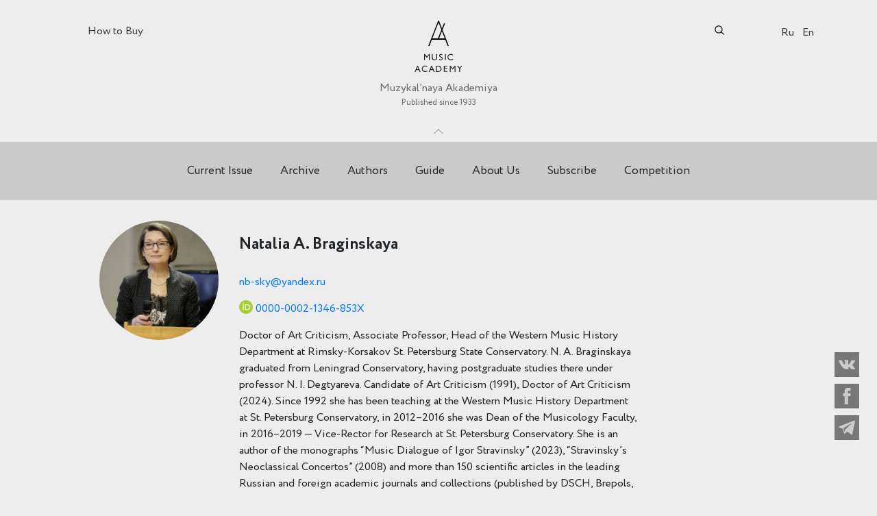

--- FILE ---
content_type: text/html; charset=UTF-8
request_url: https://mus.academy/en/authors/braginskaya-nataliya-aleksandrovna
body_size: 52565
content:
<!DOCTYPE html>
<html lang="en">
<head>
    <meta charset="UTF-8">
    <meta name="viewport" content="width=device-width, initial-scale=1">

    <!-- CSRF Token -->
    <meta name="csrf-token" content="tMJcDwkq2uwKro3GVhu5j2t4NdvCsfmt2SZ1t4DP">
        <meta property="og:title" content="Natalia A. Braginskaya"/>
    <meta property="og:url" content="https://mus.academy/en/authors/braginskaya-nataliya-aleksandrovna"/>
            <meta property="og:image" content="https://mus.academy/storage/magazine/authors/WDpkFSmWt9Ag2oGrtGl0cksHEMexcadRMuLl6i7b.jpg"/>
    
    <meta name="description" content="Natalia A. Braginskaya"/>

    <title>Natalia A. Braginskaya</title>

    <!-- Styles -->
    <link rel="stylesheet" href="https://mus.academy/css/fontawesome-all.css">
    <link rel="stylesheet" href="https://mus.academy/css/bootstrap.min.css">
    <link rel="stylesheet" href="https://mus.academy/css/swiper.min.css">
    <link rel="stylesheet" href="https://mus.academy/css/owl.carousel.min.css">
    <link rel="stylesheet" href="https://mus.academy/components/noUiSlider-master/distribute/nouislider.min.css">
    <link rel="stylesheet" href="https://mus.academy/components/tooltipster-master/dist/css/tooltipster.bundle.min.css">
    <link rel="stylesheet" href="https://mus.academy/css/style.css?v=1671531674">
    <link rel="stylesheet" href="https://mus.academy/css/custom.css?v=1745569845">

    
    <link rel="icon" type="image/png" href="/img/favicon_ma.png" />
    <link rel="shortcut icon" type="image/svg+xml" href="/img/logo_simple.svg"/>

    <style>
        .page-loader {
            position: fixed;
            left: 0;
            top: 0;
            width: 100%;
            height: 100%;
            z-index: 100000000;
            background-color: #ededed;
            transition: all 1s;
        }
        .page-loader__logo {
            position: absolute;
            left: 50%;
            top: 50%;
            transform: translate(-50%, -50%);
            opacity: 1;
            transition: all .4s;
        }
        .page-loader__logo-element {
            animation: logo-animation 2.5s infinite;
            transform-origin: center 50px;
        }
        @keyframes  logo-animation {
            0%   { transform: rotate(-22deg); }
            50%  { transform: rotate(22deg);  }
            100% { transform: rotate(-22deg); }
        }
    </style>
        <script src="https://www.google.com/recaptcha/api.js?render=6LewqokfAAAAAJZGgNbZtGWhTz6cvm8cfsIS6jk3"></script>
</head>
<body class="algoritm-page locale-en ">
    <!-- PRELOADER -->
    <div class="page-loader">
        <svg class="page-loader__logo"  width="57" height="69" fill="none" xmlns="http://www.w3.org/2000/svg">
            <path d="M39.5402 25.2288l-1.6497-4.1392L29.6797 0h-2.1371L.604309 68.8689H3.92239l6.44871-16.8567h36.3301c4.0867 10.4699 5.6239 14.478 6.3363 15.9951l.2062.6368h.1125c.1874.3559.2437.3559.3374.3559h2.9431L39.5402 25.2288zm6.0175 23.4683H11.4959L28.5174 5.61889 45.5577 48.6971z" fill="#231F20"/>
            <path class="page-loader__logo-element" fill="#231F20" d="M27.1675 5.43726h3.107v45.0515h-3.107z"/>
        </svg>
    </div>
    <!-- END PRELOADER -->

<header class="header">
    <section class="header__top">
            </section>

    <section class="header__center">

        <!-- <a href="http://competition.mus.academy/" class="banner-top__mobile">
            <img src="/uploads/MA-Competition-banner-768x250.png" alt="">
        </a> -->

        <div class="container">
            <div class="row">
                <div class="col">
                                            <a href="https://mus.academy/en/buy" class="ui-button-2 offer-link">How to Buy</a>
                    
                    <a class="logo" href="https://mus.academy/en">
                        							<img src="/img/logo_simple.svg" alt="Музыкальная академия" class="short-logo">
                            <img src="/img/logo_new_en.svg" alt="Music Academy" class="full-logo">
                            <span class="logo__second-subtitle">Muzykal’naya Akademiya</span>
                            <span class="logo__subtitle">Published since 1933</span>
                                            </a>

                    <form method="GET" action="https://mus.academy/en/search" accept-charset="UTF-8" id="searchform" class="searchform">

    <input class="searchform__input" name="search" type="text" value="">
    <div class="searchform__icon">
        <svg xmlns="http://www.w3.org/2000/svg" viewBox="0 0 512 512" class="search-ico">
            <path d="M495 466.2L377.2 348.4c29.2-35.6 46.8-81.2 46.8-130.9C424 103.5 331.5 11 217.5 11 103.4 11 11 103.5 11 217.5S103.4 424 217.5 424c49.7 0 95.2-17.5 130.8-46.7L466.1 495c8 8 20.9 8 28.9 0 8-7.9 8-20.9 0-28.8zm-277.5-83.3C126.2 382.9 52 308.7 52 217.5S126.2 52 217.5 52C308.7 52 383 126.3 383 217.5s-74.3 165.4-165.5 165.4z"/>
        </svg>
        <input id="searchsubmit" type="submit" value="">
    </div>
    <button class="searchform__addsearch" type="button">Advanced&nbsp;search</button>

</form>

                    
                    <nav class="lang-switcher">
                        <ul>
            <li >
            <a href="https://mus.academy/authors/braginskaya-nataliya-aleksandrovna">Ru</a>
        </li>
            <li  class="lang-switcher__active" >
            <a href="https://mus.academy/en/authors/braginskaya-nataliya-aleksandrovna">En</a>
        </li>
    </ul>
                    </nav>
                </div>
            </div>
        </div>

        <button class="header__trigger js-header-trigger">Toggle</button>
    </section>

    <section class="additional-search hide js-additional-search " >
    <div class="additional-search__wrapper">
        <div class="additional-search__inner">

            <form method="GET" action="https://mus.academy/en/search" accept-charset="UTF-8">
                <div class="additional-search__fields">
                    <div class="additional-search__group">
                        <div class="additional-search__item">
                            <input placeholder="By content" name="search[content]" type="text">
                        </div>
                        <div class="additional-search__item">
                            <input placeholder="By author" name="search[author]" type="text">
                        </div>
                    </div>

                    <div class="additional-search__group">
                        <div class="additional-search__item">
                            <input placeholder="By title" name="search[title]" type="text">
                        </div>
                        <div class="additional-search__item">
                            <input placeholder="By keyword" name="search[keyword]" type="text">
                        </div>
                    </div>

                    <div class="additional-search__group">

                        <div class="additional-search__item">
                            
                            <div class="range js-range-years" data-min="1933" data-max="2026" data-start="1933" data-stop="2026">
                                <div class="range__fields">
                                    <div class="range__field">
                                        <input class="range__input range__input_type_from" name="search[year_from]" type="text" value="1933">
                                        <input class="range__input range__input_type_to" name="search[year_to]" type="text" value="2026">
                                    </div>
                                </div>
                                <div class="range__slider"></div>
                            </div>
                        </div>

                        <div class="additional-search__item">
                            <div class="additional-search__checks">
                                <div class="additional-search__check">
                                    <div class="form-check">
                                        <label class="check-elem">
                                            <input id="search-type-all-desktop" class="check-elem__input" checked="checked" name="type" type="radio" value="all">
                                            <span class="check-elem__label">
                                                Any
                                            </span>
                                        </label>
                                    </div>
                                </div>
                                <div class="additional-search__check">
                                    <div class="form-check">
                                        <label class="check-elem">
                                            <input id="search-type-articles-desktop" class="check-elem__input" name="type" type="radio" value="magazine_articles">
                                            <span class="check-elem__label">
                                                Only articles
                                            </span>
                                        </label>
                                    </div>
                                </div>
                            </div>
                        </div>
                    </div>
                </div>
                <div class="additional-search__controls">
                    <div class="additional-search__control">
                        <input type="submit" value="Search">
                    </div>
                </div>
            </form>
        </div>
        <span id="closeAddSearch" class="additional-search__close">
            Close        </span>
    </div>
</section>

    <nav class="header__bottom center-menu">
                    <ul>
            <li>
        <a href="https://mus.academy/en/archive/recent">Current Issue</a>
        </li>
            <li>
        <a href="https://mus.academy/en/archive">Archive</a>
        </li>
            <li>
        <a href="https://mus.academy/en/authors">Authors</a>
        </li>
            <li>
        <a href="https://mus.academy/en/rules">Guide</a>
        </li>
            <li>
        <a href="https://mus.academy/en/about">About Us</a>
        </li>
            <li>
        <a href="https://mus.academy/en/buy#subscription">Subscribe</a>
        </li>
            <li>
        <a href="http://competition.mus.academy/en/" target="_blank">Competition</a>
        </li>
    </ul>
            </nav>

</header>
<div id="main-wrapper" class="single-author">
    <div class="container">
        <div class="row justify-content-md-center">
            <div class="notification col col-sm-10 col-lg-7 col-lg">
                
                
                            </div>
        </div>
    </div>

        <div class="container">
        <div class="row">
            <div class="col">
                <section class="content-inner">
                    <div class="row">
                        <div class="col-12 col-sm-2  offset-sm-1">
                            
                            <span class="author-image author-image_type_proportional-square"
                                  style="background-image: url(/storage/magazine/authors/WDpkFSmWt9Ag2oGrtGl0cksHEMexcadRMuLl6i7b-200x_.jpg?token=e8288a1cf9a11d20762749abe4bcf41d);"></span>
                        </div>
                        <div class="col-12 col-sm-6">
                            <div class="content-inner">
                                <h1>Natalia A. Braginskaya</h1>

                                
                                                                    <div class="article-metadata__item article-metadata__group">



                                        <span class="article-metadata__group-item">
                                            <a href="mailto:nb-sky@yandex.ru">nb-sky@yandex.ru</a>
                                        </span>
                                    </div>
                                
                                                                    <div class="article-metadata__item article-metadata__group">



                                        <span class="article-metadata__group-item">
                                            <img class="orcid-icon" src="https://mus.academy/icons/orcid.svg" alt="">
                                            <a href="https://orcid.org/0000-0002-1346-853X"
                                               target="_blank">0000-0002-1346-853X</a>
                                        </span>
                                    </div>
                                

                                <p><span lang="EN-US">Doctor of Art Criticism, Associate Professor, Head of the Western Music History Department at Rimsky-Korsakov St.&nbsp;Petersburg State Conservatory. N. A. Braginskaya graduated from Leningrad Conservatory, having postgraduate studies there under professor N.&nbsp;I.&nbsp;Degtyareva. Candidate of Art Criticism (1991), Doctor of Art Criticism (2024). Since 1992 she has been teaching at the Western Music History Department at St.&nbsp;Petersburg Conservatory, in 2012–2016 she was Dean of the Musicology Faculty, in 2016–2019 — Vice-Rector for Research at St.&nbsp;Petersburg Conservatory. She is an author of the monographs <span lang="EN-US">“</span>Music Dialogue of Igor Stravinsky<span lang="EN-US">”</span> (2023), <span lang="EN-US">“</span>Stravinsky’s Neoclassical Concertos<span lang="EN-US">”</span> (2008) and more than 150 scientific articles in the leading Russian and foreign academic journals and collections (published by DSCH, Brepols, Sorbonne Université, Indiana University Press, Cambridge University Press, etc.), including <span lang="EN-US">“Acta musicologica”</span>, a journal of the International Musicological Society (IMS). A member of IMS, N. A. Braginskaya is co-chair of the IMS Study Group <span lang="EN-US">“</span>Stravinsky: Between East and West.<span lang="EN-US">”</span> Scholarship student of the Paul Sacher Foundation (2011). She played a key role in the history of sensational find of the <span lang="EN-US">“</span>Funeral Song<span lang="EN-US">”</span> op. 5 by Igor Stravinsky; she carried out the first academic presentation of the work (2015) and scientific leadership of reconstructing the score, providing the world premiere of the piece (2016, under Valery Gergiev) as well as its first publication (2017, Boosey and Hawkes, with preface and editorial notes by N.&nbsp;A.&nbsp;Braginskaya).</span></p>
                            </div>
                        </div>
                    </div>
                    <div class="row">
                        <div class="col col-sm-10 offset-sm-1">
                            <div class="divider">

                            </div>
                        </div>
                    </div>
                    <div class="row">
                        <div class="col col-sm-6 offset-sm-3">
                            <h2 class="author__articles-list-title">Articles</h2>

<div class="newslist1 author__articles-list infinite-scroll">
                        <div class="newslist1__item  author__articles-item">
        <h2 class="newslist1__item_link">
            <a href="https://mus.academy/en/articles/igor-stravinsky-in-1942-a-case-of-the-four-norwegian-moods">Igor Stravinsky in 1942: A Case of the &ldquo;Four Norwegian Moods&rdquo;</a>
        </h2>
                            <div class="release-info">
                                    <span class="release-number">Issue № 1</span>
                                                            <span class="release-through-number">(781)</span>
                                                        <span class="release-year">│ 2023</span>
                
            </div>
            </div>
                                <div class="newslist1__item  author__articles-item">
        <h2 class="newslist1__item_link">
            <a href="https://mus.academy/en/articles/kovnatskaya-on-the-routes-of-the-ims">Lyudmila G.&nbsp;Kovnatskaya on the Routes of&nbsp;the&nbsp;International Musicological Society (IMS)</a>
        </h2>
                            <div class="release-info">
                                    <span class="release-number">Issue № 3</span>
                                                            <span class="release-through-number">(783)</span>
                                                        <span class="release-year">│ 2023</span>
                
            </div>
            </div>
                                <div class="newslist1__item  author__articles-item">
        <h2 class="newslist1__item_link">
            <a href="https://mus.academy/en/articles/leonid-evgenyevich-gakkel-ars-moriendi">Leonid Evgenyevich Gakkel: Ars Moriendi</a>
        </h2>
                            <div class="release-info">
                                    <span class="release-number">Issue № 4</span>
                                                            <span class="release-through-number">(788)</span>
                                                        <span class="release-year">│ 2024</span>
                
            </div>
            </div>
                                <div class="newslist1__item  author__articles-item">
        <h2 class="newslist1__item_link">
            <a href="https://mus.academy/en/articles/on-publication-of-the-soldiers-tale-translated-into-russian-by-mickael-savchenko">&ldquo;Soldier Marched Along the Road...&rdquo;&nbsp;On Publication of &ldquo;The Soldier&rsquo;s Tale&rdquo; Translated into Russian by Mickaēl Savchenko</a>
        </h2>
                            <div class="release-info">
                                    <span class="release-number">Issue № 2</span>
                                                            <span class="release-through-number">(790)</span>
                                                        <span class="release-year">│ 2025</span>
                
            </div>
            </div>
            
    
</div>
                        </div>
                    </div>
                </section>
            </div>
        </div>
    </div>
</div>
<footer class="footer">
    <section class="footer__top">
        <div class="container">
            <div class="row">
                <div class="col col-xl-9">
                    <a href="https://mus.academy/en" class="footer__logo">
                                                    <img src="/img/logo_new_w_en.svg" alt="">
                                            </a>
                    <nav>
                                                    <ul>
            <li>
        <a href="https://mus.academy/en/archive/recent">Current Issue</a>
        </li>
            <li>
        <a href="https://mus.academy/en/archive">Archive</a>
        </li>
            <li>
        <a href="https://mus.academy/en/authors">Authors</a>
        </li>
            <li>
        <a href="https://mus.academy/en/rules">Guide</a>
        </li>
            <li>
        <a href="https://mus.academy/en/about">About</a>
        </li>
    </ul>
                                            </nav>
                </div>
            </div>
        </div>
    </section>
    <div class="divider"></div>
    <section class="footer__center">
        <div class="container">
            <div class="row">
                <div class="col col-xl-8">
                    <p class="title">
                                                    Quarterly scientific and critical journal
                                            </p>

                                            <p>Before 1992&mdash;&ldquo;Soviet Music&rdquo; (&ldquo;Sovetskaya muzyka&rdquo;)<br /><br />Subscription index: 70840<br />ISSN 0869-4516<br />eISSN 2686-9284<br />Mass Media Registration Certificate No. 01264 of 06/19/1992<br />Certificate of Registration of Electronic Media EL No. FS 77-75937 of 05/30/2019</p>
<p>125009, Moscow, per. Brusov, d. 8/10, kor. 2.<br />007 495 232 52 11, <a href="mailto:ma@mus.academy">ma@mus.academy</a></p>
<p>&copy; Music Academy, 2019&mdash;2023</p>
                                    </div>
            </div>
        </div>

    </section>

    <section class="footer__bottom">
        <div class="container">
            <div class="row">
                <div class="col">
                                                                                </div>
                <div class="footer__social">
                    <ul class="social-nav">
                        <li class="social-nav__item">
                            <a href="https://vk.com/mus.academy" class="social-nav__link" target="_blank">
                                <svg version="1.1" id="Capa_1" xmlns="http://www.w3.org/2000/svg" xmlns:xlink="http://www.w3.org/1999/xlink" x="0px" y="0px"
                                     width="548.358px" height="548.358px" viewBox="0 0 548.358 548.358" style="enable-background:new 0 0 548.358 548.358;"
                                     xml:space="preserve" class="social-nav__icon">
                                    <path d="M545.451,400.298c-0.664-1.431-1.283-2.618-1.858-3.569c-9.514-17.135-27.695-38.167-54.532-63.102l-0.567-0.571
                                        l-0.284-0.28l-0.287-0.287h-0.288c-12.18-11.611-19.893-19.418-23.123-23.415c-5.91-7.614-7.234-15.321-4.004-23.13
                                        c2.282-5.9,10.854-18.36,25.696-37.397c7.807-10.089,13.99-18.175,18.556-24.267c32.931-43.78,47.208-71.756,42.828-83.939
                                        l-1.701-2.847c-1.143-1.714-4.093-3.282-8.846-4.712c-4.764-1.427-10.853-1.663-18.278-0.712l-82.224,0.568
                                        c-1.332-0.472-3.234-0.428-5.712,0.144c-2.475,0.572-3.713,0.859-3.713,0.859l-1.431,0.715l-1.136,0.859
                                        c-0.952,0.568-1.999,1.567-3.142,2.995c-1.137,1.423-2.088,3.093-2.848,4.996c-8.952,23.031-19.13,44.444-30.553,64.238
                                        c-7.043,11.803-13.511,22.032-19.418,30.693c-5.899,8.658-10.848,15.037-14.842,19.126c-4,4.093-7.61,7.372-10.852,9.849
                                        c-3.237,2.478-5.708,3.525-7.419,3.142c-1.715-0.383-3.33-0.763-4.859-1.143c-2.663-1.714-4.805-4.045-6.42-6.995
                                        c-1.622-2.95-2.714-6.663-3.285-11.136c-0.568-4.476-0.904-8.326-1-11.563c-0.089-3.233-0.048-7.806,0.145-13.706
                                        c0.198-5.903,0.287-9.897,0.287-11.991c0-7.234,0.141-15.085,0.424-23.555c0.288-8.47,0.521-15.181,0.716-20.125
                                        c0.194-4.949,0.284-10.185,0.284-15.705s-0.336-9.849-1-12.991c-0.656-3.138-1.663-6.184-2.99-9.137
                                        c-1.335-2.95-3.289-5.232-5.853-6.852c-2.569-1.618-5.763-2.902-9.564-3.856c-10.089-2.283-22.936-3.518-38.547-3.71
                                        c-35.401-0.38-58.148,1.906-68.236,6.855c-3.997,2.091-7.614,4.948-10.848,8.562c-3.427,4.189-3.905,6.475-1.431,6.851
                                        c11.422,1.711,19.508,5.804,24.267,12.275l1.715,3.429c1.334,2.474,2.666,6.854,3.999,13.134c1.331,6.28,2.19,13.227,2.568,20.837
                                        c0.95,13.897,0.95,25.793,0,35.689c-0.953,9.9-1.853,17.607-2.712,23.127c-0.859,5.52-2.143,9.993-3.855,13.418
                                        c-1.715,3.426-2.856,5.52-3.428,6.28c-0.571,0.76-1.047,1.239-1.425,1.427c-2.474,0.948-5.047,1.431-7.71,1.431
                                        c-2.667,0-5.901-1.334-9.707-4c-3.805-2.666-7.754-6.328-11.847-10.992c-4.093-4.665-8.709-11.184-13.85-19.558
                                        c-5.137-8.374-10.467-18.271-15.987-29.691l-4.567-8.282c-2.855-5.328-6.755-13.086-11.704-23.267
                                        c-4.952-10.185-9.329-20.037-13.134-29.554c-1.521-3.997-3.806-7.04-6.851-9.134l-1.429-0.859c-0.95-0.76-2.475-1.567-4.567-2.427
                                        c-2.095-0.859-4.281-1.475-6.567-1.854l-78.229,0.568c-7.994,0-13.418,1.811-16.274,5.428l-1.143,1.711
                                        C0.288,140.146,0,141.668,0,143.763c0,2.094,0.571,4.664,1.714,7.707c11.42,26.84,23.839,52.725,37.257,77.659
                                        c13.418,24.934,25.078,45.019,34.973,60.237c9.897,15.229,19.985,29.602,30.264,43.112c10.279,13.515,17.083,22.176,20.412,25.981
                                        c3.333,3.812,5.951,6.662,7.854,8.565l7.139,6.851c4.568,4.569,11.276,10.041,20.127,16.416
                                        c8.853,6.379,18.654,12.659,29.408,18.85c10.756,6.181,23.269,11.225,37.546,15.126c14.275,3.905,28.169,5.472,41.684,4.716h32.834
                                        c6.659-0.575,11.704-2.669,15.133-6.283l1.136-1.431c0.764-1.136,1.479-2.901,2.139-5.276c0.668-2.379,1-5,1-7.851
                                        c-0.195-8.183,0.428-15.558,1.852-22.124c1.423-6.564,3.045-11.513,4.859-14.846c1.813-3.33,3.859-6.14,6.136-8.418
                                        c2.282-2.283,3.908-3.666,4.862-4.142c0.948-0.479,1.705-0.804,2.276-0.999c4.568-1.522,9.944-0.048,16.136,4.429
                                        c6.187,4.473,11.99,9.996,17.418,16.56c5.425,6.57,11.943,13.941,19.555,22.124c7.617,8.186,14.277,14.271,19.985,18.274
                                        l5.708,3.426c3.812,2.286,8.761,4.38,14.853,6.283c6.081,1.902,11.409,2.378,15.984,1.427l73.087-1.14
                                        c7.229,0,12.854-1.197,16.844-3.572c3.998-2.379,6.373-5,7.139-7.851c0.764-2.854,0.805-6.092,0.145-9.712
                                        C546.782,404.25,546.115,401.725,545.451,400.298z"/>
                                    </svg>
                            </a>
                        </li>
                        <li class="social-nav__item">
                            <a href="https://www.facebook.com/musacademia/" class="social-nav__link" target="_blank">
                                <svg version="1.1" id="Capa_1" xmlns="http://www.w3.org/2000/svg" xmlns:xlink="http://www.w3.org/1999/xlink" x="0px" y="0px"
                                     width="430.113px" height="430.114px" viewBox="0 0 430.113 430.114" style="enable-background:new 0 0 430.113 430.114;"
                                     xml:space="preserve" class="social-nav__icon">
                                    <path id="Facebook" d="M158.081,83.3c0,10.839,0,59.218,0,59.218h-43.385v72.412h43.385v215.183h89.122V214.936h59.805
                                        c0,0,5.601-34.721,8.316-72.685c-7.784,0-67.784,0-67.784,0s0-42.127,0-49.511c0-7.4,9.717-17.354,19.321-17.354
                                        c9.586,0,29.818,0,48.557,0c0-9.859,0-43.924,0-75.385c-25.016,0-53.476,0-66.021,0C155.878-0.004,158.081,72.48,158.081,83.3z"/>
                                </svg>
                            </a>
                        </li>
                        <li class="social-nav__item">
                            <a href="https://t.me/musacademia" class="social-nav__link" target="_blank">
                                <svg version="1.1" id="Layer_1" xmlns="http://www.w3.org/2000/svg" xmlns:xlink="http://www.w3.org/1999/xlink" x="0px" y="0px"
                                     viewBox="0 0 300 300" style="enable-background:new 0 0 300 300;" xml:space="preserve" class="social-nav__icon">
                                    <path id="XMLID_497_" d="M5.299,144.645l69.126,25.8l26.756,86.047c1.712,5.511,8.451,7.548,12.924,3.891l38.532-31.412
                                        c4.039-3.291,9.792-3.455,14.013-0.391l69.498,50.457c4.785,3.478,11.564,0.856,12.764-4.926L299.823,29.22
                                        c1.31-6.316-4.896-11.585-10.91-9.259L5.218,129.402C-1.783,132.102-1.722,142.014,5.299,144.645z M96.869,156.711l135.098-83.207
                                        c2.428-1.491,4.926,1.792,2.841,3.726L123.313,180.87c-3.919,3.648-6.447,8.53-7.163,13.829l-3.798,28.146
                                        c-0.503,3.758-5.782,4.131-6.819,0.494l-14.607-51.325C89.253,166.16,91.691,159.907,96.869,156.711z"/>
                                </svg>
                            </a>
                        </li>
                    </ul>
                </div>
            </div>
        </div>
    </section>
</footer>

<button class="burger burger_style_light js-nav-trigger">Показать/скрыть навигацию</button>

<div class="responsive-menu">
    <div class="close-button  responsive-menu-close">
        <img src="/images/close.svg" class="svg" onerror="this.onerror=null; this.src='image.png'">
    </div>
	<div class="logo">
	<a class="logo__link" href="http://musacademia.com">
                        <img src="/img/logo_new_1.svg" alt="Музыкальная академия">

                    </a></div>

    <div class="resp-menu-wr">
        <nav>
                            <ul>
            <li>
        <a href="https://mus.academy/en/archive/recent">Current Issue</a>
        </li>
            <li>
        <a href="https://mus.academy/en/archive">Archive</a>
        </li>
            <li>
        <a href="https://mus.academy/en/authors">Authors</a>
        </li>
            <li>
        <a href="https://mus.academy/en/rules">Guide</a>
        </li>
            <li>
        <a href="https://mus.academy/en/about">About Us</a>
        </li>
            <li>
        <a href="https://mus.academy/en/buy#subscription">Subscribe</a>
        </li>
            <li>
        <a href="http://competition.mus.academy/en/" target="_blank">Competition</a>
        </li>
    </ul>
                    </nav>
    </div>
    <div class="buy-magazine-links">
                    <a href="https://mus.academy/en/buy" class="ui-button-2 offer-link">How to Buy</a>
            </div>

	
    <nav class="lang-switcher">
        <ul>
            <li >
            <a href="https://mus.academy/authors/braginskaya-nataliya-aleksandrovna">Ru</a>
        </li>
            <li  class="lang-switcher__active" >
            <a href="https://mus.academy/en/authors/braginskaya-nataliya-aleksandrovna">En</a>
        </li>
    </ul>
    </nav>

    <ul class="social-nav">
        <li class="social-nav__item">
            <a href="https://vk.com/mus.academy" class="social-nav__link" target="_blank">
                <svg version="1.1" id="Capa_1" xmlns="http://www.w3.org/2000/svg" xmlns:xlink="http://www.w3.org/1999/xlink" x="0px" y="0px"
                     width="548.358px" height="548.358px" viewBox="0 0 548.358 548.358" style="enable-background:new 0 0 548.358 548.358;"
                     xml:space="preserve" class="social-nav__icon">
                                <path d="M545.451,400.298c-0.664-1.431-1.283-2.618-1.858-3.569c-9.514-17.135-27.695-38.167-54.532-63.102l-0.567-0.571
                                    l-0.284-0.28l-0.287-0.287h-0.288c-12.18-11.611-19.893-19.418-23.123-23.415c-5.91-7.614-7.234-15.321-4.004-23.13
                                    c2.282-5.9,10.854-18.36,25.696-37.397c7.807-10.089,13.99-18.175,18.556-24.267c32.931-43.78,47.208-71.756,42.828-83.939
                                    l-1.701-2.847c-1.143-1.714-4.093-3.282-8.846-4.712c-4.764-1.427-10.853-1.663-18.278-0.712l-82.224,0.568
                                    c-1.332-0.472-3.234-0.428-5.712,0.144c-2.475,0.572-3.713,0.859-3.713,0.859l-1.431,0.715l-1.136,0.859
                                    c-0.952,0.568-1.999,1.567-3.142,2.995c-1.137,1.423-2.088,3.093-2.848,4.996c-8.952,23.031-19.13,44.444-30.553,64.238
                                    c-7.043,11.803-13.511,22.032-19.418,30.693c-5.899,8.658-10.848,15.037-14.842,19.126c-4,4.093-7.61,7.372-10.852,9.849
                                    c-3.237,2.478-5.708,3.525-7.419,3.142c-1.715-0.383-3.33-0.763-4.859-1.143c-2.663-1.714-4.805-4.045-6.42-6.995
                                    c-1.622-2.95-2.714-6.663-3.285-11.136c-0.568-4.476-0.904-8.326-1-11.563c-0.089-3.233-0.048-7.806,0.145-13.706
                                    c0.198-5.903,0.287-9.897,0.287-11.991c0-7.234,0.141-15.085,0.424-23.555c0.288-8.47,0.521-15.181,0.716-20.125
                                    c0.194-4.949,0.284-10.185,0.284-15.705s-0.336-9.849-1-12.991c-0.656-3.138-1.663-6.184-2.99-9.137
                                    c-1.335-2.95-3.289-5.232-5.853-6.852c-2.569-1.618-5.763-2.902-9.564-3.856c-10.089-2.283-22.936-3.518-38.547-3.71
                                    c-35.401-0.38-58.148,1.906-68.236,6.855c-3.997,2.091-7.614,4.948-10.848,8.562c-3.427,4.189-3.905,6.475-1.431,6.851
                                    c11.422,1.711,19.508,5.804,24.267,12.275l1.715,3.429c1.334,2.474,2.666,6.854,3.999,13.134c1.331,6.28,2.19,13.227,2.568,20.837
                                    c0.95,13.897,0.95,25.793,0,35.689c-0.953,9.9-1.853,17.607-2.712,23.127c-0.859,5.52-2.143,9.993-3.855,13.418
                                    c-1.715,3.426-2.856,5.52-3.428,6.28c-0.571,0.76-1.047,1.239-1.425,1.427c-2.474,0.948-5.047,1.431-7.71,1.431
                                    c-2.667,0-5.901-1.334-9.707-4c-3.805-2.666-7.754-6.328-11.847-10.992c-4.093-4.665-8.709-11.184-13.85-19.558
                                    c-5.137-8.374-10.467-18.271-15.987-29.691l-4.567-8.282c-2.855-5.328-6.755-13.086-11.704-23.267
                                    c-4.952-10.185-9.329-20.037-13.134-29.554c-1.521-3.997-3.806-7.04-6.851-9.134l-1.429-0.859c-0.95-0.76-2.475-1.567-4.567-2.427
                                    c-2.095-0.859-4.281-1.475-6.567-1.854l-78.229,0.568c-7.994,0-13.418,1.811-16.274,5.428l-1.143,1.711
                                    C0.288,140.146,0,141.668,0,143.763c0,2.094,0.571,4.664,1.714,7.707c11.42,26.84,23.839,52.725,37.257,77.659
                                    c13.418,24.934,25.078,45.019,34.973,60.237c9.897,15.229,19.985,29.602,30.264,43.112c10.279,13.515,17.083,22.176,20.412,25.981
                                    c3.333,3.812,5.951,6.662,7.854,8.565l7.139,6.851c4.568,4.569,11.276,10.041,20.127,16.416
                                    c8.853,6.379,18.654,12.659,29.408,18.85c10.756,6.181,23.269,11.225,37.546,15.126c14.275,3.905,28.169,5.472,41.684,4.716h32.834
                                    c6.659-0.575,11.704-2.669,15.133-6.283l1.136-1.431c0.764-1.136,1.479-2.901,2.139-5.276c0.668-2.379,1-5,1-7.851
                                    c-0.195-8.183,0.428-15.558,1.852-22.124c1.423-6.564,3.045-11.513,4.859-14.846c1.813-3.33,3.859-6.14,6.136-8.418
                                    c2.282-2.283,3.908-3.666,4.862-4.142c0.948-0.479,1.705-0.804,2.276-0.999c4.568-1.522,9.944-0.048,16.136,4.429
                                    c6.187,4.473,11.99,9.996,17.418,16.56c5.425,6.57,11.943,13.941,19.555,22.124c7.617,8.186,14.277,14.271,19.985,18.274
                                    l5.708,3.426c3.812,2.286,8.761,4.38,14.853,6.283c6.081,1.902,11.409,2.378,15.984,1.427l73.087-1.14
                                    c7.229,0,12.854-1.197,16.844-3.572c3.998-2.379,6.373-5,7.139-7.851c0.764-2.854,0.805-6.092,0.145-9.712
                                    C546.782,404.25,546.115,401.725,545.451,400.298z"/>
                                </svg>
            </a>
        </li>
        <li class="social-nav__item">
            <a href="https://www.facebook.com/musacademia/" class="social-nav__link" target="_blank">
                <svg version="1.1" id="Capa_1" xmlns="http://www.w3.org/2000/svg" xmlns:xlink="http://www.w3.org/1999/xlink" x="0px" y="0px"
                     width="430.113px" height="430.114px" viewBox="0 0 430.113 430.114" style="enable-background:new 0 0 430.113 430.114;"
                     xml:space="preserve" class="social-nav__icon">
                                <path id="Facebook" d="M158.081,83.3c0,10.839,0,59.218,0,59.218h-43.385v72.412h43.385v215.183h89.122V214.936h59.805
                                    c0,0,5.601-34.721,8.316-72.685c-7.784,0-67.784,0-67.784,0s0-42.127,0-49.511c0-7.4,9.717-17.354,19.321-17.354
                                    c9.586,0,29.818,0,48.557,0c0-9.859,0-43.924,0-75.385c-25.016,0-53.476,0-66.021,0C155.878-0.004,158.081,72.48,158.081,83.3z"/>
                            </svg>
            </a>
        </li>
        <li class="social-nav__item">
            <a href="https://t.me/musacademia" class="social-nav__link" target="_blank">
                <svg version="1.1" id="Layer_1" xmlns="http://www.w3.org/2000/svg" xmlns:xlink="http://www.w3.org/1999/xlink" x="0px" y="0px"
                     viewBox="0 0 300 300" style="enable-background:new 0 0 300 300;" xml:space="preserve" class="social-nav__icon">
                                <path id="XMLID_497_" d="M5.299,144.645l69.126,25.8l26.756,86.047c1.712,5.511,8.451,7.548,12.924,3.891l38.532-31.412
                                    c4.039-3.291,9.792-3.455,14.013-0.391l69.498,50.457c4.785,3.478,11.564,0.856,12.764-4.926L299.823,29.22
                                    c1.31-6.316-4.896-11.585-10.91-9.259L5.218,129.402C-1.783,132.102-1.722,142.014,5.299,144.645z M96.869,156.711l135.098-83.207
                                    c2.428-1.491,4.926,1.792,2.841,3.726L123.313,180.87c-3.919,3.648-6.447,8.53-7.163,13.829l-3.798,28.146
                                    c-0.503,3.758-5.782,4.131-6.819,0.494l-14.607-51.325C89.253,166.16,91.691,159.907,96.869,156.711z"/>
                            </svg>
            </a>
        </li>
    </ul>
</div>
<button class="responsive-search-trigger js-responsive-search-trigger ">
    <svg xmlns="http://www.w3.org/2000/svg" viewBox="0 0 512 512" class="search-ico">
        <path d="M495 466.2L377.2 348.4c29.2-35.6 46.8-81.2 46.8-130.9C424 103.5 331.5 11 217.5 11 103.4 11 11 103.5 11 217.5S103.4 424 217.5 424c49.7 0 95.2-17.5 130.8-46.7L466.1 495c8 8 20.9 8 28.9 0 8-7.9 8-20.9 0-28.8zm-277.5-83.3C126.2 382.9 52 308.7 52 217.5S126.2 52 217.5 52C308.7 52 383 126.3 383 217.5s-74.3 165.4-165.5 165.4z"/>
    </svg>
</button>
<div class="responsive-search">
    <div class="close-button js-responsive-search-trigger">
        <svg xmlns="http://www.w3.org/2000/svg" viewBox="0 0 63.33 63.33" class="svg replaced-svg"><title>Ресурс 30</title><g id="Слой_2" data-name="Слой 2"><g id="Layer_2" data-name="Layer 2"><polygon points="63.33 2.83 60.5 0 31.66 28.84 2.83 0 0 2.83 28.84 31.66 0 60.5 2.83 63.33 31.66 34.49 60.5 63.33 63.33 60.5 34.49 31.66 63.33 2.83"></polygon></g></g></svg>
    </div>
    <div class="responsive-search__content">
        <div id="simple_resp_search" class="responsive-search__panel">

            <form method="GET" action="https://mus.academy/en/search" accept-charset="UTF-8" class="responsive-search__form">

                <input class="responsive-search__input" name="search" type="text">

                <input class="responsive-search__search" type="submit" value="Search">

            </form>

            <div class="responsive-search__controls responsive-search__controls_align_center">
                <a href="#full_resp_search" class="responsive-search__trigger js-responsive-search-panal-trigger">Advanced&nbsp;search</a>
            </div>
        </div>
        <div id="full_resp_search" class="responsive-search__panel responsive-search__panel_state_hidden">
            <section class="additional-search hide js-additional-search " >
    <div class="additional-search__wrapper">
        <div class="additional-search__inner">

            <form method="GET" action="https://mus.academy/en/search" accept-charset="UTF-8">
                <div class="additional-search__fields">
                    <div class="additional-search__group">
                        <div class="additional-search__item">
                            <input placeholder="By content" name="search[content]" type="text">
                        </div>
                        <div class="additional-search__item">
                            <input placeholder="By author" name="search[author]" type="text">
                        </div>
                    </div>

                    <div class="additional-search__group">
                        <div class="additional-search__item">
                            <input placeholder="By title" name="search[title]" type="text">
                        </div>
                        <div class="additional-search__item">
                            <input placeholder="By keyword" name="search[keyword]" type="text">
                        </div>
                    </div>

                    <div class="additional-search__group">

                        <div class="additional-search__item">
                            
                            <div class="range js-range-years" data-min="1933" data-max="2026" data-start="1933" data-stop="2026">
                                <div class="range__fields">
                                    <div class="range__field">
                                        <input class="range__input range__input_type_from" name="search[year_from]" type="text" value="1933">
                                        <input class="range__input range__input_type_to" name="search[year_to]" type="text" value="2026">
                                    </div>
                                </div>
                                <div class="range__slider"></div>
                            </div>
                        </div>

                        <div class="additional-search__item">
                            <div class="additional-search__checks">
                                <div class="additional-search__check">
                                    <div class="form-check">
                                        <label class="check-elem">
                                            <input id="search-type-all-mobile" class="check-elem__input" checked="checked" name="type" type="radio" value="all">
                                            <span class="check-elem__label">
                                                Any
                                            </span>
                                        </label>
                                    </div>
                                </div>
                                <div class="additional-search__check">
                                    <div class="form-check">
                                        <label class="check-elem">
                                            <input id="search-type-articles-mobile" class="check-elem__input" name="type" type="radio" value="magazine_articles">
                                            <span class="check-elem__label">
                                                Only articles
                                            </span>
                                        </label>
                                    </div>
                                </div>
                            </div>
                        </div>
                    </div>
                </div>
                <div class="additional-search__controls">
                    <div class="additional-search__control">
                        <input type="submit" value="Search">
                    </div>
                </div>
            </form>
        </div>
        <span id="closeAddSearch" class="additional-search__close">
            Close        </span>
    </div>
</section>
            <div class="responsive-search__controls responsive-search__controls_align_center">
                <a href="#simple_resp_search" class="responsive-search__trigger js-responsive-search-panal-trigger">Simple&nbsp;search</a>
            </div>
        </div>
    </div>
</div>

    <div class="page-share">
    <div class="share-group js-share">
        <div class="share-group__item">
                        <a href="http://vk.com/share.php?url=https://mus.academy/en/authors/braginskaya-nataliya-aleksandrovna&title=Natalia A. Braginskaya&noparse=true" class="share-group__link" target="_blank">
                <svg version="1.1" id="Capa_1" xmlns="http://www.w3.org/2000/svg" xmlns:xlink="http://www.w3.org/1999/xlink" x="0px" y="0px"
                     width="548.358px" height="548.358px" viewBox="0 0 548.358 548.358" style="enable-background:new 0 0 548.358 548.358;"
                     xml:space="preserve" class="share-group__icon">
                    <path d="M545.451,400.298c-0.664-1.431-1.283-2.618-1.858-3.569c-9.514-17.135-27.695-38.167-54.532-63.102l-0.567-0.571
                        l-0.284-0.28l-0.287-0.287h-0.288c-12.18-11.611-19.893-19.418-23.123-23.415c-5.91-7.614-7.234-15.321-4.004-23.13
                        c2.282-5.9,10.854-18.36,25.696-37.397c7.807-10.089,13.99-18.175,18.556-24.267c32.931-43.78,47.208-71.756,42.828-83.939
                        l-1.701-2.847c-1.143-1.714-4.093-3.282-8.846-4.712c-4.764-1.427-10.853-1.663-18.278-0.712l-82.224,0.568
                        c-1.332-0.472-3.234-0.428-5.712,0.144c-2.475,0.572-3.713,0.859-3.713,0.859l-1.431,0.715l-1.136,0.859
                        c-0.952,0.568-1.999,1.567-3.142,2.995c-1.137,1.423-2.088,3.093-2.848,4.996c-8.952,23.031-19.13,44.444-30.553,64.238
                        c-7.043,11.803-13.511,22.032-19.418,30.693c-5.899,8.658-10.848,15.037-14.842,19.126c-4,4.093-7.61,7.372-10.852,9.849
                        c-3.237,2.478-5.708,3.525-7.419,3.142c-1.715-0.383-3.33-0.763-4.859-1.143c-2.663-1.714-4.805-4.045-6.42-6.995
                        c-1.622-2.95-2.714-6.663-3.285-11.136c-0.568-4.476-0.904-8.326-1-11.563c-0.089-3.233-0.048-7.806,0.145-13.706
                        c0.198-5.903,0.287-9.897,0.287-11.991c0-7.234,0.141-15.085,0.424-23.555c0.288-8.47,0.521-15.181,0.716-20.125
                        c0.194-4.949,0.284-10.185,0.284-15.705s-0.336-9.849-1-12.991c-0.656-3.138-1.663-6.184-2.99-9.137
                        c-1.335-2.95-3.289-5.232-5.853-6.852c-2.569-1.618-5.763-2.902-9.564-3.856c-10.089-2.283-22.936-3.518-38.547-3.71
                        c-35.401-0.38-58.148,1.906-68.236,6.855c-3.997,2.091-7.614,4.948-10.848,8.562c-3.427,4.189-3.905,6.475-1.431,6.851
                        c11.422,1.711,19.508,5.804,24.267,12.275l1.715,3.429c1.334,2.474,2.666,6.854,3.999,13.134c1.331,6.28,2.19,13.227,2.568,20.837
                        c0.95,13.897,0.95,25.793,0,35.689c-0.953,9.9-1.853,17.607-2.712,23.127c-0.859,5.52-2.143,9.993-3.855,13.418
                        c-1.715,3.426-2.856,5.52-3.428,6.28c-0.571,0.76-1.047,1.239-1.425,1.427c-2.474,0.948-5.047,1.431-7.71,1.431
                        c-2.667,0-5.901-1.334-9.707-4c-3.805-2.666-7.754-6.328-11.847-10.992c-4.093-4.665-8.709-11.184-13.85-19.558
                        c-5.137-8.374-10.467-18.271-15.987-29.691l-4.567-8.282c-2.855-5.328-6.755-13.086-11.704-23.267
                        c-4.952-10.185-9.329-20.037-13.134-29.554c-1.521-3.997-3.806-7.04-6.851-9.134l-1.429-0.859c-0.95-0.76-2.475-1.567-4.567-2.427
                        c-2.095-0.859-4.281-1.475-6.567-1.854l-78.229,0.568c-7.994,0-13.418,1.811-16.274,5.428l-1.143,1.711
                        C0.288,140.146,0,141.668,0,143.763c0,2.094,0.571,4.664,1.714,7.707c11.42,26.84,23.839,52.725,37.257,77.659
                        c13.418,24.934,25.078,45.019,34.973,60.237c9.897,15.229,19.985,29.602,30.264,43.112c10.279,13.515,17.083,22.176,20.412,25.981
                        c3.333,3.812,5.951,6.662,7.854,8.565l7.139,6.851c4.568,4.569,11.276,10.041,20.127,16.416
                        c8.853,6.379,18.654,12.659,29.408,18.85c10.756,6.181,23.269,11.225,37.546,15.126c14.275,3.905,28.169,5.472,41.684,4.716h32.834
                        c6.659-0.575,11.704-2.669,15.133-6.283l1.136-1.431c0.764-1.136,1.479-2.901,2.139-5.276c0.668-2.379,1-5,1-7.851
                        c-0.195-8.183,0.428-15.558,1.852-22.124c1.423-6.564,3.045-11.513,4.859-14.846c1.813-3.33,3.859-6.14,6.136-8.418
                        c2.282-2.283,3.908-3.666,4.862-4.142c0.948-0.479,1.705-0.804,2.276-0.999c4.568-1.522,9.944-0.048,16.136,4.429
                        c6.187,4.473,11.99,9.996,17.418,16.56c5.425,6.57,11.943,13.941,19.555,22.124c7.617,8.186,14.277,14.271,19.985,18.274
                        l5.708,3.426c3.812,2.286,8.761,4.38,14.853,6.283c6.081,1.902,11.409,2.378,15.984,1.427l73.087-1.14
                        c7.229,0,12.854-1.197,16.844-3.572c3.998-2.379,6.373-5,7.139-7.851c0.764-2.854,0.805-6.092,0.145-9.712
                        C546.782,404.25,546.115,401.725,545.451,400.298z"/>
                </svg>
            </a>
        </div>

                <div class="share-group__item">
            <a href="https://www.facebook.com/sharer/sharer.php?href=https://mus.academy/en/authors/braginskaya-nataliya-aleksandrovna" class="share-group__link" target="_blank">
                <svg version="1.1" id="Capa_1" xmlns="http://www.w3.org/2000/svg" xmlns:xlink="http://www.w3.org/1999/xlink" x="0px" y="0px" width="430.113px" height="430.114px" viewBox="0 0 430.113 430.114" style="enable-background:new 0 0 430.113 430.114;" xml:space="preserve" class="share-group__icon">
                    <path id="Facebook" d="M158.081,83.3c0,10.839,0,59.218,0,59.218h-43.385v72.412h43.385v215.183h89.122V214.936h59.805
                        c0,0,5.601-34.721,8.316-72.685c-7.784,0-67.784,0-67.784,0s0-42.127,0-49.511c0-7.4,9.717-17.354,19.321-17.354
                        c9.586,0,29.818,0,48.557,0c0-9.859,0-43.924,0-75.385c-25.016,0-53.476,0-66.021,0C155.878-0.004,158.081,72.48,158.081,83.3z"></path>
                </svg>
            </a>
        </div>

                <div class="share-group__item">
            <a href="https://telegram.me/share/url?url=https://mus.academy/en/authors/braginskaya-nataliya-aleksandrovna&text=Natalia A. Braginskaya" class="share-group__link" target="_blank">
                <svg version="1.1" id="Layer_1" xmlns="http://www.w3.org/2000/svg" xmlns:xlink="http://www.w3.org/1999/xlink" x="0px" y="0px" viewBox="0 0 300 300" style="enable-background:new 0 0 300 300;" xml:space="preserve" class="share-group__icon">
                    <path id="XMLID_497_" d="M5.299,144.645l69.126,25.8l26.756,86.047c1.712,5.511,8.451,7.548,12.924,3.891l38.532-31.412
                        c4.039-3.291,9.792-3.455,14.013-0.391l69.498,50.457c4.785,3.478,11.564,0.856,12.764-4.926L299.823,29.22
                        c1.31-6.316-4.896-11.585-10.91-9.259L5.218,129.402C-1.783,132.102-1.722,142.014,5.299,144.645z M96.869,156.711l135.098-83.207
                        c2.428-1.491,4.926,1.792,2.841,3.726L123.313,180.87c-3.919,3.648-6.447,8.53-7.163,13.829l-3.798,28.146
                        c-0.503,3.758-5.782,4.131-6.819,0.494l-14.607-51.325C89.253,166.16,91.691,159.907,96.869,156.711z"></path>
                </svg>
            </a>
        </div>
    </div>
</div>
<!-- Scripts -->
<script src="https://mus.academy/js/jquery.min.js"></script>
<script src="https://mus.academy/js/swiper.min.js"></script>
<script src="https://mus.academy/js/bootstrap.min.js"></script>
<script src="https://mus.academy/components/wnumb-1.1.0/wNumb.js"></script>
<script src="https://mus.academy/components/noUiSlider-master/distribute/nouislider.min.js"></script>
<script src="https://mus.academy/components/tooltipster-master/dist/js/tooltipster.bundle.min.js"></script>
<script src="https://mus.academy/js/script.js?v=1699361118"></script>
<script src="https://cdnjs.cloudflare.com/ajax/libs/jquery.pjax/2.0.1/jquery.pjax.min.js"></script>

<script>
    $.ajaxSetup({
        headers: {
            'X-CSRF-TOKEN': $('meta[name="csrf-token"]').attr('content')
        }
    });
</script>

<!-- Yandex.Metrika counter -->
<script type="text/javascript" >
    (function(m,e,t,r,i,k,a){m[i]=m[i]||function(){(m[i].a=m[i].a||[]).push(arguments)};
        m[i].l=1*new Date();k=e.createElement(t),a=e.getElementsByTagName(t)[0],k.async=1,k.src=r,a.parentNode.insertBefore(k,a)})
    (window, document, "script", "https://mc.yandex.ru/metrika/tag.js", "ym");

    ym(54050923, "init", {
        clickmap:true,
        trackLinks:true,
        accurateTrackBounce:true,
        webvisor:true
    });
</script>
<noscript><div><img src="https://mc.yandex.ru/watch/54050923" style="position:absolute; left:-9999px;" alt="" /></div></noscript>
<!-- /Yandex.Metrika counter -->


<style>
    .page-loader {
        opacity: 0;
        z-index: -1;
    }

    .page-loader__logo {
        opacity: 0;
    }
</style>

</body>
</html>


--- FILE ---
content_type: text/html; charset=utf-8
request_url: https://www.google.com/recaptcha/api2/anchor?ar=1&k=6LewqokfAAAAAJZGgNbZtGWhTz6cvm8cfsIS6jk3&co=aHR0cHM6Ly9tdXMuYWNhZGVteTo0NDM.&hl=en&v=7gg7H51Q-naNfhmCP3_R47ho&size=invisible&anchor-ms=20000&execute-ms=30000&cb=lfxvf1ryjat9
body_size: 48246
content:
<!DOCTYPE HTML><html dir="ltr" lang="en"><head><meta http-equiv="Content-Type" content="text/html; charset=UTF-8">
<meta http-equiv="X-UA-Compatible" content="IE=edge">
<title>reCAPTCHA</title>
<style type="text/css">
/* cyrillic-ext */
@font-face {
  font-family: 'Roboto';
  font-style: normal;
  font-weight: 400;
  font-stretch: 100%;
  src: url(//fonts.gstatic.com/s/roboto/v48/KFO7CnqEu92Fr1ME7kSn66aGLdTylUAMa3GUBHMdazTgWw.woff2) format('woff2');
  unicode-range: U+0460-052F, U+1C80-1C8A, U+20B4, U+2DE0-2DFF, U+A640-A69F, U+FE2E-FE2F;
}
/* cyrillic */
@font-face {
  font-family: 'Roboto';
  font-style: normal;
  font-weight: 400;
  font-stretch: 100%;
  src: url(//fonts.gstatic.com/s/roboto/v48/KFO7CnqEu92Fr1ME7kSn66aGLdTylUAMa3iUBHMdazTgWw.woff2) format('woff2');
  unicode-range: U+0301, U+0400-045F, U+0490-0491, U+04B0-04B1, U+2116;
}
/* greek-ext */
@font-face {
  font-family: 'Roboto';
  font-style: normal;
  font-weight: 400;
  font-stretch: 100%;
  src: url(//fonts.gstatic.com/s/roboto/v48/KFO7CnqEu92Fr1ME7kSn66aGLdTylUAMa3CUBHMdazTgWw.woff2) format('woff2');
  unicode-range: U+1F00-1FFF;
}
/* greek */
@font-face {
  font-family: 'Roboto';
  font-style: normal;
  font-weight: 400;
  font-stretch: 100%;
  src: url(//fonts.gstatic.com/s/roboto/v48/KFO7CnqEu92Fr1ME7kSn66aGLdTylUAMa3-UBHMdazTgWw.woff2) format('woff2');
  unicode-range: U+0370-0377, U+037A-037F, U+0384-038A, U+038C, U+038E-03A1, U+03A3-03FF;
}
/* math */
@font-face {
  font-family: 'Roboto';
  font-style: normal;
  font-weight: 400;
  font-stretch: 100%;
  src: url(//fonts.gstatic.com/s/roboto/v48/KFO7CnqEu92Fr1ME7kSn66aGLdTylUAMawCUBHMdazTgWw.woff2) format('woff2');
  unicode-range: U+0302-0303, U+0305, U+0307-0308, U+0310, U+0312, U+0315, U+031A, U+0326-0327, U+032C, U+032F-0330, U+0332-0333, U+0338, U+033A, U+0346, U+034D, U+0391-03A1, U+03A3-03A9, U+03B1-03C9, U+03D1, U+03D5-03D6, U+03F0-03F1, U+03F4-03F5, U+2016-2017, U+2034-2038, U+203C, U+2040, U+2043, U+2047, U+2050, U+2057, U+205F, U+2070-2071, U+2074-208E, U+2090-209C, U+20D0-20DC, U+20E1, U+20E5-20EF, U+2100-2112, U+2114-2115, U+2117-2121, U+2123-214F, U+2190, U+2192, U+2194-21AE, U+21B0-21E5, U+21F1-21F2, U+21F4-2211, U+2213-2214, U+2216-22FF, U+2308-230B, U+2310, U+2319, U+231C-2321, U+2336-237A, U+237C, U+2395, U+239B-23B7, U+23D0, U+23DC-23E1, U+2474-2475, U+25AF, U+25B3, U+25B7, U+25BD, U+25C1, U+25CA, U+25CC, U+25FB, U+266D-266F, U+27C0-27FF, U+2900-2AFF, U+2B0E-2B11, U+2B30-2B4C, U+2BFE, U+3030, U+FF5B, U+FF5D, U+1D400-1D7FF, U+1EE00-1EEFF;
}
/* symbols */
@font-face {
  font-family: 'Roboto';
  font-style: normal;
  font-weight: 400;
  font-stretch: 100%;
  src: url(//fonts.gstatic.com/s/roboto/v48/KFO7CnqEu92Fr1ME7kSn66aGLdTylUAMaxKUBHMdazTgWw.woff2) format('woff2');
  unicode-range: U+0001-000C, U+000E-001F, U+007F-009F, U+20DD-20E0, U+20E2-20E4, U+2150-218F, U+2190, U+2192, U+2194-2199, U+21AF, U+21E6-21F0, U+21F3, U+2218-2219, U+2299, U+22C4-22C6, U+2300-243F, U+2440-244A, U+2460-24FF, U+25A0-27BF, U+2800-28FF, U+2921-2922, U+2981, U+29BF, U+29EB, U+2B00-2BFF, U+4DC0-4DFF, U+FFF9-FFFB, U+10140-1018E, U+10190-1019C, U+101A0, U+101D0-101FD, U+102E0-102FB, U+10E60-10E7E, U+1D2C0-1D2D3, U+1D2E0-1D37F, U+1F000-1F0FF, U+1F100-1F1AD, U+1F1E6-1F1FF, U+1F30D-1F30F, U+1F315, U+1F31C, U+1F31E, U+1F320-1F32C, U+1F336, U+1F378, U+1F37D, U+1F382, U+1F393-1F39F, U+1F3A7-1F3A8, U+1F3AC-1F3AF, U+1F3C2, U+1F3C4-1F3C6, U+1F3CA-1F3CE, U+1F3D4-1F3E0, U+1F3ED, U+1F3F1-1F3F3, U+1F3F5-1F3F7, U+1F408, U+1F415, U+1F41F, U+1F426, U+1F43F, U+1F441-1F442, U+1F444, U+1F446-1F449, U+1F44C-1F44E, U+1F453, U+1F46A, U+1F47D, U+1F4A3, U+1F4B0, U+1F4B3, U+1F4B9, U+1F4BB, U+1F4BF, U+1F4C8-1F4CB, U+1F4D6, U+1F4DA, U+1F4DF, U+1F4E3-1F4E6, U+1F4EA-1F4ED, U+1F4F7, U+1F4F9-1F4FB, U+1F4FD-1F4FE, U+1F503, U+1F507-1F50B, U+1F50D, U+1F512-1F513, U+1F53E-1F54A, U+1F54F-1F5FA, U+1F610, U+1F650-1F67F, U+1F687, U+1F68D, U+1F691, U+1F694, U+1F698, U+1F6AD, U+1F6B2, U+1F6B9-1F6BA, U+1F6BC, U+1F6C6-1F6CF, U+1F6D3-1F6D7, U+1F6E0-1F6EA, U+1F6F0-1F6F3, U+1F6F7-1F6FC, U+1F700-1F7FF, U+1F800-1F80B, U+1F810-1F847, U+1F850-1F859, U+1F860-1F887, U+1F890-1F8AD, U+1F8B0-1F8BB, U+1F8C0-1F8C1, U+1F900-1F90B, U+1F93B, U+1F946, U+1F984, U+1F996, U+1F9E9, U+1FA00-1FA6F, U+1FA70-1FA7C, U+1FA80-1FA89, U+1FA8F-1FAC6, U+1FACE-1FADC, U+1FADF-1FAE9, U+1FAF0-1FAF8, U+1FB00-1FBFF;
}
/* vietnamese */
@font-face {
  font-family: 'Roboto';
  font-style: normal;
  font-weight: 400;
  font-stretch: 100%;
  src: url(//fonts.gstatic.com/s/roboto/v48/KFO7CnqEu92Fr1ME7kSn66aGLdTylUAMa3OUBHMdazTgWw.woff2) format('woff2');
  unicode-range: U+0102-0103, U+0110-0111, U+0128-0129, U+0168-0169, U+01A0-01A1, U+01AF-01B0, U+0300-0301, U+0303-0304, U+0308-0309, U+0323, U+0329, U+1EA0-1EF9, U+20AB;
}
/* latin-ext */
@font-face {
  font-family: 'Roboto';
  font-style: normal;
  font-weight: 400;
  font-stretch: 100%;
  src: url(//fonts.gstatic.com/s/roboto/v48/KFO7CnqEu92Fr1ME7kSn66aGLdTylUAMa3KUBHMdazTgWw.woff2) format('woff2');
  unicode-range: U+0100-02BA, U+02BD-02C5, U+02C7-02CC, U+02CE-02D7, U+02DD-02FF, U+0304, U+0308, U+0329, U+1D00-1DBF, U+1E00-1E9F, U+1EF2-1EFF, U+2020, U+20A0-20AB, U+20AD-20C0, U+2113, U+2C60-2C7F, U+A720-A7FF;
}
/* latin */
@font-face {
  font-family: 'Roboto';
  font-style: normal;
  font-weight: 400;
  font-stretch: 100%;
  src: url(//fonts.gstatic.com/s/roboto/v48/KFO7CnqEu92Fr1ME7kSn66aGLdTylUAMa3yUBHMdazQ.woff2) format('woff2');
  unicode-range: U+0000-00FF, U+0131, U+0152-0153, U+02BB-02BC, U+02C6, U+02DA, U+02DC, U+0304, U+0308, U+0329, U+2000-206F, U+20AC, U+2122, U+2191, U+2193, U+2212, U+2215, U+FEFF, U+FFFD;
}
/* cyrillic-ext */
@font-face {
  font-family: 'Roboto';
  font-style: normal;
  font-weight: 500;
  font-stretch: 100%;
  src: url(//fonts.gstatic.com/s/roboto/v48/KFO7CnqEu92Fr1ME7kSn66aGLdTylUAMa3GUBHMdazTgWw.woff2) format('woff2');
  unicode-range: U+0460-052F, U+1C80-1C8A, U+20B4, U+2DE0-2DFF, U+A640-A69F, U+FE2E-FE2F;
}
/* cyrillic */
@font-face {
  font-family: 'Roboto';
  font-style: normal;
  font-weight: 500;
  font-stretch: 100%;
  src: url(//fonts.gstatic.com/s/roboto/v48/KFO7CnqEu92Fr1ME7kSn66aGLdTylUAMa3iUBHMdazTgWw.woff2) format('woff2');
  unicode-range: U+0301, U+0400-045F, U+0490-0491, U+04B0-04B1, U+2116;
}
/* greek-ext */
@font-face {
  font-family: 'Roboto';
  font-style: normal;
  font-weight: 500;
  font-stretch: 100%;
  src: url(//fonts.gstatic.com/s/roboto/v48/KFO7CnqEu92Fr1ME7kSn66aGLdTylUAMa3CUBHMdazTgWw.woff2) format('woff2');
  unicode-range: U+1F00-1FFF;
}
/* greek */
@font-face {
  font-family: 'Roboto';
  font-style: normal;
  font-weight: 500;
  font-stretch: 100%;
  src: url(//fonts.gstatic.com/s/roboto/v48/KFO7CnqEu92Fr1ME7kSn66aGLdTylUAMa3-UBHMdazTgWw.woff2) format('woff2');
  unicode-range: U+0370-0377, U+037A-037F, U+0384-038A, U+038C, U+038E-03A1, U+03A3-03FF;
}
/* math */
@font-face {
  font-family: 'Roboto';
  font-style: normal;
  font-weight: 500;
  font-stretch: 100%;
  src: url(//fonts.gstatic.com/s/roboto/v48/KFO7CnqEu92Fr1ME7kSn66aGLdTylUAMawCUBHMdazTgWw.woff2) format('woff2');
  unicode-range: U+0302-0303, U+0305, U+0307-0308, U+0310, U+0312, U+0315, U+031A, U+0326-0327, U+032C, U+032F-0330, U+0332-0333, U+0338, U+033A, U+0346, U+034D, U+0391-03A1, U+03A3-03A9, U+03B1-03C9, U+03D1, U+03D5-03D6, U+03F0-03F1, U+03F4-03F5, U+2016-2017, U+2034-2038, U+203C, U+2040, U+2043, U+2047, U+2050, U+2057, U+205F, U+2070-2071, U+2074-208E, U+2090-209C, U+20D0-20DC, U+20E1, U+20E5-20EF, U+2100-2112, U+2114-2115, U+2117-2121, U+2123-214F, U+2190, U+2192, U+2194-21AE, U+21B0-21E5, U+21F1-21F2, U+21F4-2211, U+2213-2214, U+2216-22FF, U+2308-230B, U+2310, U+2319, U+231C-2321, U+2336-237A, U+237C, U+2395, U+239B-23B7, U+23D0, U+23DC-23E1, U+2474-2475, U+25AF, U+25B3, U+25B7, U+25BD, U+25C1, U+25CA, U+25CC, U+25FB, U+266D-266F, U+27C0-27FF, U+2900-2AFF, U+2B0E-2B11, U+2B30-2B4C, U+2BFE, U+3030, U+FF5B, U+FF5D, U+1D400-1D7FF, U+1EE00-1EEFF;
}
/* symbols */
@font-face {
  font-family: 'Roboto';
  font-style: normal;
  font-weight: 500;
  font-stretch: 100%;
  src: url(//fonts.gstatic.com/s/roboto/v48/KFO7CnqEu92Fr1ME7kSn66aGLdTylUAMaxKUBHMdazTgWw.woff2) format('woff2');
  unicode-range: U+0001-000C, U+000E-001F, U+007F-009F, U+20DD-20E0, U+20E2-20E4, U+2150-218F, U+2190, U+2192, U+2194-2199, U+21AF, U+21E6-21F0, U+21F3, U+2218-2219, U+2299, U+22C4-22C6, U+2300-243F, U+2440-244A, U+2460-24FF, U+25A0-27BF, U+2800-28FF, U+2921-2922, U+2981, U+29BF, U+29EB, U+2B00-2BFF, U+4DC0-4DFF, U+FFF9-FFFB, U+10140-1018E, U+10190-1019C, U+101A0, U+101D0-101FD, U+102E0-102FB, U+10E60-10E7E, U+1D2C0-1D2D3, U+1D2E0-1D37F, U+1F000-1F0FF, U+1F100-1F1AD, U+1F1E6-1F1FF, U+1F30D-1F30F, U+1F315, U+1F31C, U+1F31E, U+1F320-1F32C, U+1F336, U+1F378, U+1F37D, U+1F382, U+1F393-1F39F, U+1F3A7-1F3A8, U+1F3AC-1F3AF, U+1F3C2, U+1F3C4-1F3C6, U+1F3CA-1F3CE, U+1F3D4-1F3E0, U+1F3ED, U+1F3F1-1F3F3, U+1F3F5-1F3F7, U+1F408, U+1F415, U+1F41F, U+1F426, U+1F43F, U+1F441-1F442, U+1F444, U+1F446-1F449, U+1F44C-1F44E, U+1F453, U+1F46A, U+1F47D, U+1F4A3, U+1F4B0, U+1F4B3, U+1F4B9, U+1F4BB, U+1F4BF, U+1F4C8-1F4CB, U+1F4D6, U+1F4DA, U+1F4DF, U+1F4E3-1F4E6, U+1F4EA-1F4ED, U+1F4F7, U+1F4F9-1F4FB, U+1F4FD-1F4FE, U+1F503, U+1F507-1F50B, U+1F50D, U+1F512-1F513, U+1F53E-1F54A, U+1F54F-1F5FA, U+1F610, U+1F650-1F67F, U+1F687, U+1F68D, U+1F691, U+1F694, U+1F698, U+1F6AD, U+1F6B2, U+1F6B9-1F6BA, U+1F6BC, U+1F6C6-1F6CF, U+1F6D3-1F6D7, U+1F6E0-1F6EA, U+1F6F0-1F6F3, U+1F6F7-1F6FC, U+1F700-1F7FF, U+1F800-1F80B, U+1F810-1F847, U+1F850-1F859, U+1F860-1F887, U+1F890-1F8AD, U+1F8B0-1F8BB, U+1F8C0-1F8C1, U+1F900-1F90B, U+1F93B, U+1F946, U+1F984, U+1F996, U+1F9E9, U+1FA00-1FA6F, U+1FA70-1FA7C, U+1FA80-1FA89, U+1FA8F-1FAC6, U+1FACE-1FADC, U+1FADF-1FAE9, U+1FAF0-1FAF8, U+1FB00-1FBFF;
}
/* vietnamese */
@font-face {
  font-family: 'Roboto';
  font-style: normal;
  font-weight: 500;
  font-stretch: 100%;
  src: url(//fonts.gstatic.com/s/roboto/v48/KFO7CnqEu92Fr1ME7kSn66aGLdTylUAMa3OUBHMdazTgWw.woff2) format('woff2');
  unicode-range: U+0102-0103, U+0110-0111, U+0128-0129, U+0168-0169, U+01A0-01A1, U+01AF-01B0, U+0300-0301, U+0303-0304, U+0308-0309, U+0323, U+0329, U+1EA0-1EF9, U+20AB;
}
/* latin-ext */
@font-face {
  font-family: 'Roboto';
  font-style: normal;
  font-weight: 500;
  font-stretch: 100%;
  src: url(//fonts.gstatic.com/s/roboto/v48/KFO7CnqEu92Fr1ME7kSn66aGLdTylUAMa3KUBHMdazTgWw.woff2) format('woff2');
  unicode-range: U+0100-02BA, U+02BD-02C5, U+02C7-02CC, U+02CE-02D7, U+02DD-02FF, U+0304, U+0308, U+0329, U+1D00-1DBF, U+1E00-1E9F, U+1EF2-1EFF, U+2020, U+20A0-20AB, U+20AD-20C0, U+2113, U+2C60-2C7F, U+A720-A7FF;
}
/* latin */
@font-face {
  font-family: 'Roboto';
  font-style: normal;
  font-weight: 500;
  font-stretch: 100%;
  src: url(//fonts.gstatic.com/s/roboto/v48/KFO7CnqEu92Fr1ME7kSn66aGLdTylUAMa3yUBHMdazQ.woff2) format('woff2');
  unicode-range: U+0000-00FF, U+0131, U+0152-0153, U+02BB-02BC, U+02C6, U+02DA, U+02DC, U+0304, U+0308, U+0329, U+2000-206F, U+20AC, U+2122, U+2191, U+2193, U+2212, U+2215, U+FEFF, U+FFFD;
}
/* cyrillic-ext */
@font-face {
  font-family: 'Roboto';
  font-style: normal;
  font-weight: 900;
  font-stretch: 100%;
  src: url(//fonts.gstatic.com/s/roboto/v48/KFO7CnqEu92Fr1ME7kSn66aGLdTylUAMa3GUBHMdazTgWw.woff2) format('woff2');
  unicode-range: U+0460-052F, U+1C80-1C8A, U+20B4, U+2DE0-2DFF, U+A640-A69F, U+FE2E-FE2F;
}
/* cyrillic */
@font-face {
  font-family: 'Roboto';
  font-style: normal;
  font-weight: 900;
  font-stretch: 100%;
  src: url(//fonts.gstatic.com/s/roboto/v48/KFO7CnqEu92Fr1ME7kSn66aGLdTylUAMa3iUBHMdazTgWw.woff2) format('woff2');
  unicode-range: U+0301, U+0400-045F, U+0490-0491, U+04B0-04B1, U+2116;
}
/* greek-ext */
@font-face {
  font-family: 'Roboto';
  font-style: normal;
  font-weight: 900;
  font-stretch: 100%;
  src: url(//fonts.gstatic.com/s/roboto/v48/KFO7CnqEu92Fr1ME7kSn66aGLdTylUAMa3CUBHMdazTgWw.woff2) format('woff2');
  unicode-range: U+1F00-1FFF;
}
/* greek */
@font-face {
  font-family: 'Roboto';
  font-style: normal;
  font-weight: 900;
  font-stretch: 100%;
  src: url(//fonts.gstatic.com/s/roboto/v48/KFO7CnqEu92Fr1ME7kSn66aGLdTylUAMa3-UBHMdazTgWw.woff2) format('woff2');
  unicode-range: U+0370-0377, U+037A-037F, U+0384-038A, U+038C, U+038E-03A1, U+03A3-03FF;
}
/* math */
@font-face {
  font-family: 'Roboto';
  font-style: normal;
  font-weight: 900;
  font-stretch: 100%;
  src: url(//fonts.gstatic.com/s/roboto/v48/KFO7CnqEu92Fr1ME7kSn66aGLdTylUAMawCUBHMdazTgWw.woff2) format('woff2');
  unicode-range: U+0302-0303, U+0305, U+0307-0308, U+0310, U+0312, U+0315, U+031A, U+0326-0327, U+032C, U+032F-0330, U+0332-0333, U+0338, U+033A, U+0346, U+034D, U+0391-03A1, U+03A3-03A9, U+03B1-03C9, U+03D1, U+03D5-03D6, U+03F0-03F1, U+03F4-03F5, U+2016-2017, U+2034-2038, U+203C, U+2040, U+2043, U+2047, U+2050, U+2057, U+205F, U+2070-2071, U+2074-208E, U+2090-209C, U+20D0-20DC, U+20E1, U+20E5-20EF, U+2100-2112, U+2114-2115, U+2117-2121, U+2123-214F, U+2190, U+2192, U+2194-21AE, U+21B0-21E5, U+21F1-21F2, U+21F4-2211, U+2213-2214, U+2216-22FF, U+2308-230B, U+2310, U+2319, U+231C-2321, U+2336-237A, U+237C, U+2395, U+239B-23B7, U+23D0, U+23DC-23E1, U+2474-2475, U+25AF, U+25B3, U+25B7, U+25BD, U+25C1, U+25CA, U+25CC, U+25FB, U+266D-266F, U+27C0-27FF, U+2900-2AFF, U+2B0E-2B11, U+2B30-2B4C, U+2BFE, U+3030, U+FF5B, U+FF5D, U+1D400-1D7FF, U+1EE00-1EEFF;
}
/* symbols */
@font-face {
  font-family: 'Roboto';
  font-style: normal;
  font-weight: 900;
  font-stretch: 100%;
  src: url(//fonts.gstatic.com/s/roboto/v48/KFO7CnqEu92Fr1ME7kSn66aGLdTylUAMaxKUBHMdazTgWw.woff2) format('woff2');
  unicode-range: U+0001-000C, U+000E-001F, U+007F-009F, U+20DD-20E0, U+20E2-20E4, U+2150-218F, U+2190, U+2192, U+2194-2199, U+21AF, U+21E6-21F0, U+21F3, U+2218-2219, U+2299, U+22C4-22C6, U+2300-243F, U+2440-244A, U+2460-24FF, U+25A0-27BF, U+2800-28FF, U+2921-2922, U+2981, U+29BF, U+29EB, U+2B00-2BFF, U+4DC0-4DFF, U+FFF9-FFFB, U+10140-1018E, U+10190-1019C, U+101A0, U+101D0-101FD, U+102E0-102FB, U+10E60-10E7E, U+1D2C0-1D2D3, U+1D2E0-1D37F, U+1F000-1F0FF, U+1F100-1F1AD, U+1F1E6-1F1FF, U+1F30D-1F30F, U+1F315, U+1F31C, U+1F31E, U+1F320-1F32C, U+1F336, U+1F378, U+1F37D, U+1F382, U+1F393-1F39F, U+1F3A7-1F3A8, U+1F3AC-1F3AF, U+1F3C2, U+1F3C4-1F3C6, U+1F3CA-1F3CE, U+1F3D4-1F3E0, U+1F3ED, U+1F3F1-1F3F3, U+1F3F5-1F3F7, U+1F408, U+1F415, U+1F41F, U+1F426, U+1F43F, U+1F441-1F442, U+1F444, U+1F446-1F449, U+1F44C-1F44E, U+1F453, U+1F46A, U+1F47D, U+1F4A3, U+1F4B0, U+1F4B3, U+1F4B9, U+1F4BB, U+1F4BF, U+1F4C8-1F4CB, U+1F4D6, U+1F4DA, U+1F4DF, U+1F4E3-1F4E6, U+1F4EA-1F4ED, U+1F4F7, U+1F4F9-1F4FB, U+1F4FD-1F4FE, U+1F503, U+1F507-1F50B, U+1F50D, U+1F512-1F513, U+1F53E-1F54A, U+1F54F-1F5FA, U+1F610, U+1F650-1F67F, U+1F687, U+1F68D, U+1F691, U+1F694, U+1F698, U+1F6AD, U+1F6B2, U+1F6B9-1F6BA, U+1F6BC, U+1F6C6-1F6CF, U+1F6D3-1F6D7, U+1F6E0-1F6EA, U+1F6F0-1F6F3, U+1F6F7-1F6FC, U+1F700-1F7FF, U+1F800-1F80B, U+1F810-1F847, U+1F850-1F859, U+1F860-1F887, U+1F890-1F8AD, U+1F8B0-1F8BB, U+1F8C0-1F8C1, U+1F900-1F90B, U+1F93B, U+1F946, U+1F984, U+1F996, U+1F9E9, U+1FA00-1FA6F, U+1FA70-1FA7C, U+1FA80-1FA89, U+1FA8F-1FAC6, U+1FACE-1FADC, U+1FADF-1FAE9, U+1FAF0-1FAF8, U+1FB00-1FBFF;
}
/* vietnamese */
@font-face {
  font-family: 'Roboto';
  font-style: normal;
  font-weight: 900;
  font-stretch: 100%;
  src: url(//fonts.gstatic.com/s/roboto/v48/KFO7CnqEu92Fr1ME7kSn66aGLdTylUAMa3OUBHMdazTgWw.woff2) format('woff2');
  unicode-range: U+0102-0103, U+0110-0111, U+0128-0129, U+0168-0169, U+01A0-01A1, U+01AF-01B0, U+0300-0301, U+0303-0304, U+0308-0309, U+0323, U+0329, U+1EA0-1EF9, U+20AB;
}
/* latin-ext */
@font-face {
  font-family: 'Roboto';
  font-style: normal;
  font-weight: 900;
  font-stretch: 100%;
  src: url(//fonts.gstatic.com/s/roboto/v48/KFO7CnqEu92Fr1ME7kSn66aGLdTylUAMa3KUBHMdazTgWw.woff2) format('woff2');
  unicode-range: U+0100-02BA, U+02BD-02C5, U+02C7-02CC, U+02CE-02D7, U+02DD-02FF, U+0304, U+0308, U+0329, U+1D00-1DBF, U+1E00-1E9F, U+1EF2-1EFF, U+2020, U+20A0-20AB, U+20AD-20C0, U+2113, U+2C60-2C7F, U+A720-A7FF;
}
/* latin */
@font-face {
  font-family: 'Roboto';
  font-style: normal;
  font-weight: 900;
  font-stretch: 100%;
  src: url(//fonts.gstatic.com/s/roboto/v48/KFO7CnqEu92Fr1ME7kSn66aGLdTylUAMa3yUBHMdazQ.woff2) format('woff2');
  unicode-range: U+0000-00FF, U+0131, U+0152-0153, U+02BB-02BC, U+02C6, U+02DA, U+02DC, U+0304, U+0308, U+0329, U+2000-206F, U+20AC, U+2122, U+2191, U+2193, U+2212, U+2215, U+FEFF, U+FFFD;
}

</style>
<link rel="stylesheet" type="text/css" href="https://www.gstatic.com/recaptcha/releases/7gg7H51Q-naNfhmCP3_R47ho/styles__ltr.css">
<script nonce="mIGruzuMLpqOO7SrEnaEtQ" type="text/javascript">window['__recaptcha_api'] = 'https://www.google.com/recaptcha/api2/';</script>
<script type="text/javascript" src="https://www.gstatic.com/recaptcha/releases/7gg7H51Q-naNfhmCP3_R47ho/recaptcha__en.js" nonce="mIGruzuMLpqOO7SrEnaEtQ">
      
    </script></head>
<body><div id="rc-anchor-alert" class="rc-anchor-alert"></div>
<input type="hidden" id="recaptcha-token" value="[base64]">
<script type="text/javascript" nonce="mIGruzuMLpqOO7SrEnaEtQ">
      recaptcha.anchor.Main.init("[\x22ainput\x22,[\x22bgdata\x22,\x22\x22,\[base64]/[base64]/bmV3IFpbdF0obVswXSk6Sz09Mj9uZXcgWlt0XShtWzBdLG1bMV0pOks9PTM/bmV3IFpbdF0obVswXSxtWzFdLG1bMl0pOks9PTQ/[base64]/[base64]/[base64]/[base64]/[base64]/[base64]/[base64]/[base64]/[base64]/[base64]/[base64]/[base64]/[base64]/[base64]\\u003d\\u003d\x22,\[base64]\\u003d\\u003d\x22,\[base64]/Dq8K1wpFyw6d/w4MQw7Q6Cw/CrBfDhEMjw5HCuyBCC8O6wrsgwp5ZIsKbw6zCrcOIPsK9wpPDqA3CmgrCnDbDlsKwOyUuwoNxWXI9wq7DonoiMhvCk8KjEcKXNW3DrMOER8OUUsKmQ2DDvCXCrMO3TUsmXsOAc8KRwozDoX/Ds2ENwqrDhMOqbcOhw53CinPDicODw5zDrsKALsO7wpHDoRRvw5ByI8KPw5nDmXdMWW3DiDVdw6/CjsKpfMO1w5zDp8K6CMK0w4BbTMOhUMKAIcK7JXwgwplqwpt+woRtwqPDhmRGwqZRQW3ClEwzworDoMOUGTElf3F8SSLDhMONwpnDoj5Nw5MgHzFjAnBFwok9W2EoIU0uGk/ChA9Tw6nDpxPCjcKrw53ChEZ7LkY4wpDDiF3CtMOrw6Zlw4Zdw7XDncKgwoMvayjCh8K3wrAPwoRnwprCicKGw4rDoVVXewZaw6xVMnAhVA/Dj8KuwrtSYXdGRlk/wq3CtF7Dt2zDlQrCuC/DpcKnXjo0w6HDug1nw6/Ci8OINDXDm8OHS8KLwpJne8Kiw7RFOSTDsH7DqHzDlEpjwrNhw7cCZcKxw6kpwqpBIiVyw7XCphTDqEU/w4ddZDnCuMKBciI7wqMyW8OnTMO+wo3DkcK5Z01TwqEBwq0eGcOZw4I7JsKhw4tyesKRwp10Z8OWwowYFcKyB8OSPsK5G8OeTcOyMSPCusKsw69vwr/DpDPCu1nChsKswq8tZVkNPUfCk8OswoDDiAzCsMKpfMKQFSscSsKPwp1AEMOBwrkYTMOEwptfW8OnJMOqw4YxGcKJCcOVwpfCmX5Xw7wYX2vDqVPCm8KhwrHDkmYmAijDscOGwqo9w4XCtMO9w6jDq1zCsgs9P308D8OjwqRraMOxw6fClsKIXcKLDcKowqEJwp/DgWDCq8K3eEwFGAbDgsK9F8OIwpnDrcKSZCzCpwXDsXVGw7LChsONw4wXwrPCm37Dq3LDpjVZR0QmE8KeY8O1VsOnw5kkwrEJFgrDrGc7w71vB3/DsMO9wpRJRsK3woc5c1tGwr9vw4Y6acOGfRjDv38sfMOuLhAZZ8Kawqgcw6bDuMOCWx/DmxzDkSPClcO5MzTClMOuw6vDmX/CnsOjwpXDiwtYw7rCrMOmMSpywqI8w5wrHR/DtHZLMcOiwqh8wp/Dhj91woNkecORQMKQwrjCkcKRwoLCuWsswqZ7wrvCgMOEwpzDrW7Dl8OmCMKlwpPCizJCH10iHgXCo8K1woljw7pEwqEHGMKdLMKWwqLDuAXCmRYRw7xxL3/DqcK6wrtceE9dPcKFwrA8Z8OXQk99w7AswrlhCwfCvsORw4/ChMOeKQxWw4TDkcKOwp3DjlXDuULDmlzCgMOlw49cw4gUw47Dgz3CqAkpw6oBeSjDu8KbGhDDksKDCBPCicOaXsKmXzjDocKuwq/[base64]/wrw0eCxVw7/DgTDDi8OHw7vDl8OJbcOMwoTCnMKzwpvCoxl4woQNbMOewp9Owpp1w67DhMOXLGfCpHjCs3NewrEIEsO2wpXDqMKUUMOOw7vCvMK1w5xrNAjDoMKywqXChsOIe1vCuRl9wqTDiwUZw7/CkFnCg198UH1iT8OXJV40bHrDlVbCh8OmwoLCoMOwMGLCpmXClRUSfw/CjMOow6pCwox1wphPwoJMPzDCunDDj8OQdcOTO8KtSjAhwrvCp3kQw6HDsHTCoMOLYsOnZh/CicORwqnDlsK6w5QXw6/[base64]/[base64]/w67DsVbCssOVdsKIwp8VLwjDt8OkNMOrwoBrwq1Mw48PPsKefUtwwq1aw6UiEMKUw73Do0MsR8OaYQNGwp/DgsOkwpczw7cRw5ofwojDicKwScOTMsOzwoJnwo/CtFTCpcKOKDd7ZsOxNcKVdGl4fk/CocOgc8KMw6oLOcK2wphMwrB6wplCVMKgwp/CvMOawogDEMKbSsOKQyzCh8K9wofDlMKywq/CgllnPsKRwpfCmlZmw63Dj8OBKcOgw47Cp8OjY1hyw7vCuRYOwqDCo8KQdFsHecOFZAbDt8Omwq/DmiBwEsKcUiTCvcK2Llo2XMKlfHVBwrHCoWkPwoVlBHjCiMKvwpLDh8Kew7/DucOyY8Oyw4DCtcKQacO5w5TDhcK7wpHDgHM9P8OEwq7Dv8Ouw4Y+MgwJdsOaw4jDlx0uw61xw6bDhWpZwr7Du0DCrsKnw7XDu8OPwpzCscKtWMOMZ8KLQsOZw6UIwqwzw6Raw5nDisOVw6sjU8KQb1HCvhzCqhPDn8KnwrnCiirCm8K3UB1IVh/Cvj/[base64]/bsOhw6B+fsOAwoDCucKiw4HCpsKzwqVww5ArRcO7wo0PwqHCrAVDE8O5wr7CkQZWwp/CgsOXNg5cw6xcwrrCuMKiwrk6DcKGwqoUwojDlcOwM8ODEcOfw5xOBiLCmcKrw5d+AUjDmUHCiXpMw67CrWAKwqPCpcOqDcK/BholwqTDssOwfFnDvcO9EU/DshbDnhzCt34zZsKORsODTMOTwpRuw5Uqw6HDo8KRwp/DpT/CksOiwqUbw7XDu1rDlXx3MggyPCrCrMKYwoIGDMKhwodPwo4KwoIfL8KIw4nChcOlTA52KcKRw4l3w6rCoR5jC8OtR0HCn8OYN8K2ZMOLw5RLwpFhXMOBDsKIE8OPw6HDtcKvw4jDn8OpJjfDkMO9wpo/w7TDiFRfwqJEwrbDpS9awpDCom8jwoPDqsKbaiEMI8KFw6REHkrDgXfDnsKiwpg4w4fDpwbCscKXw7QjJB8Zwr8bw73CoMK3WMKgw5DDqsKyw4Ixw5bCmsOpwpYVKMK6wosIw4zCkAAHCyUlw7vDiGQBw7/CkcKfAMO3wpUVUcONL8OFwrRVw6TDmMOhwqzDkUDDkAvDsTLDvQ7CmsOcZkjDqsOcwoVsYQzDqzDCgVbClzTDg18Hwo/CkMKEDlEzwqQmwpHDr8OOwoY5CsKTdMKHw4JHwoZ4XsOkw6LCmsOxw4N5UsKochDCgGzDlMKAfA/CiTJEXMO3wrshwonCjMKZYnDCrQUuZ8KQbMKWVSABw78oLsOzOMOPUcOQwqFow7orR8OXw4IMJA8rwr90QMKJwrdLw6Vlw7/CqkVIK8Ohwqs7w6YRw4rCgcOxwofCuMO1asKZQT43w6N+QMO/wqPCqjrDkMKTwpDCu8KXKhjDoQbCiMO1TMONfQgBE0dKw5jDmsOQw5U/wqNcw69iw6hkAl5/FDQywo3CqDZKCMKywrDCg8KOeD3DicKzV0szwqVGNsO1wqjDjMOnw6lyAGUawrNyYMOoLDvDmsKswqwqw57DosOfLsKSKcOJbMO8A8KZw7zDmMK/wo7Dsy/DpMOrTMORwrQGAH/DmVvCt8KhwrfCicKawoHDln7Cp8KtwpIHZMOgRMKdaSVNw5ldwodEQDxuVcOzAWTDohXDt8KqbS7DkmzDtyAqTsOSwpHCvcKEw5dNw7M5w6xcZ8O2XsKGQcKMwqUKXMOAw4VVDBnCgMKcZMKMwonDg8ODNsK/[base64]/DijxcfsKXFA1iw7zDqSvDvMOLJsOlB8Oww4LClsOWScKwwq7DrsOCwqd2UBclwoLCksK1w4RuO8OcKsKywp8dJ8K9wq9kw7TCisOlc8OPw6/[base64]/wrpBUcOAwovDqiE3w4DDvcKHfzHCuDs1AiTClV7Ds8OEwq9rKDDDi2/Dt8OawoEawofCjHvDjT5dwrDCqjzCkMKVNHQdNUHCthLDn8OewpnCo8KgbHHCmy3DisO/a8Onw4TChUMWw44QZsOZRCFJXMOBw70LwqnDrUFSa8K2GzJ8w5vDsMK+wqfDncKqwrHCj8KFw58EEMK0wq5JwpzCq8OUAFkDwoPDgsKNwo7DuMK6Z8K6wrYiMFU7wpodwpkIAFp/w7s/MMKMwr0uGRzDoDFdRWHCosKiw4nDgcOfw4VBMx7CsiDCngbDscO/AS7CugDClcKow7dPwqnDiMORYMOEwrI3M1V8woXDl8OaYwBGfMO/XcKuDXTCu8OiwoxcDMO0MiAsw5fDvcOpS8OtwoHCqhjChhgzfnUNRnzDrMK8wojCtHo+bMOXH8OLw43DncORNMOwwqggJcKSwrw6wpoWwoHCosK9VMKPwrzDqcKKK8Ojw7rDrMOtw57DnHfDkCtMw79gcsKDw5/CvMKjf8Kyw63CvsOjAT4mw7nDrsO5DcKscsKowrAVRcOBOcKMwpNmUsKHHhJHwp/ChsOvUjFoCcKDw5fDoTRuCivCgMOyCMKSZ38WQGvDjMKnNxhOeWAQC8K4Rl7Dg8O/cMKEPMOBwqbChcODd2LCkUB2wq/Do8O8wq3CqMOJRRbCqF3DosOCwoAxbgvClsOSw4TCn8K+PMOSwoY5UFTDuHVQDhvDtMO0HwbCvnXDkh0FwqRVXzXCmHU3w4bDmlAiwrbCvMKlw5/[base64]/wrjCmyQpwpTDrzrCkcKmOMKJw5rCkDZsw4RtBMOBw4tRIFDCplMaasOmwo/CssOww5HCrEZawro+KQ3DohfCqETDncOCJicTw77ClsOcw5nDvsK9wrPCisOqKT7CicKhw7jDhFglwrXCkX/Du8OgUcKCwr/DiMKIWzHDrWnCv8KnNsKawonCikNyw5zCk8O5w5N1LsKtB3/DqcKfZ3Aow5nCjDAbZcOOwqUFe8KKw6ILwqQbw4JBwqkjfMKJw53CrsKpworDncK+M2vDlEPDi2fCkz9VwqjDvQcYZ8KXw59cPsKvPxp6Cj5UV8KhwoDDpsKmw6PCmMKvTsOTT20kb8K/ZXMYw4/Dg8OUw7PCj8O4w6kew6p7OMO9wozDkBrDqmgAw6Nnw4BAwqXCn2MiAW1zwoUGw7fCkcK/NkB5fcKlwp4qBzNRwr9cwoZTAXVlwo/DvwDCtBcuWcOVTjXCpMKmBwtBbXTDtcKJw7jCoBIEDcOiw5zCtGJjE3nCuBPDl3p4wqJTDsOCw6TCicKrWhEQw5XDtiDCqx5/wogQw53CqG4pYx05wqfCn8K2d8KdDTfCvW3DkcKjwrzDrW5cacKtWnLDkCbDqMOqw7c/Q2zDrMKRYRIKJyfDhsOdw5kywpHDrcOvw6HDrsOUwo3CvHDDhgNtXFtbw7PCtcKiEDDDg8OIwrZjwoHDncOowo7CkMO0wqjCvMOwwpjCpsKHD8OeQ8KKwpTDhVtww77DnAFrY8OfJgU+V8OQw55Owohsw4TDvMOFFUB/wq0OdMOTwpR6w7vCsGXCpX3Cqyg6wrrDm0hNw4cNEG/DqQ7DmcOfIcKYSig3JMKXecO9bn7DgjHDusOWXi7Do8Ocwq3ChyRNfMObZcOxw4xwY8Oyw5PCiBIJw6zCs8OsGTvDlzzCuMK1w4vDvBzDqnYmW8K2GC7DkVTDr8ONwp8macKcKTEoQcOhw4/CuDTDkcKwLcO2w4bCqsKJwqonfA3Ds2DDuzxCwr95wo7Ck8KQw7/Dv8Otw4/DphctHsKoShd2fnvDtmE4wrDDk27ChUzCq8O9wpJsw6MaHMKif8OIYMKPw7V7ZC7DicKNw7EMG8KjZ0HDqcOrwrjDkcK1CgjCsGcGcsKpwrrCkQLCmS/DmzPClMOeaMOew7sjeMKAeBJHO8Oqw7DDq8KkwoFvWVXDmsOqw7/Ck0LDlxfDqHESAcOSc8KEwqbCtsOAwr/Dpg3Du8OAZ8O7XhjDiMKGwqsKWFjCmkPDjcK5O1Yrw758wrpOw7Nsw77CnsOJf8OqwrPDmcOzTgoawqIkw6YrRsO8PFxnwr19wrvCtsOufxlYNMOuwoLCqsOAwozCgxMmDcOPC8KCRhoxSn7CmVYWw7XDtMOwwrrDnMK5w43Dg8KEwrQ0wo/DqigHwosZOh1ibMKnw7DDuizCsAXCtnJMw6/ClsOIKkfCoixme1HDqH7CuUAlwqtFw6jDuMKgw4TDnV3DpsKAw5rDsMOSw75KOcOQKMOUNjdUGH0sR8KWw5dYwrJ6wogiw6I2w6NJw78lw5XDtsOgAQhywqdEWyrDgMKRIsKKw5LCkcKyOMOkFS/DmT7CjMOnHQTChsKjwpHCnMOFWsOybcOcF8KeUDrDscOGSxFowqJpM8OGw4AbwoPCoMKpaUtQwrI+HcKjRsOtABjClW/DosKnLsOZTcO5acKBVk9Lw6syw5l/w6xHZ8Oiw7fCr3DCgsOQw53DjMKNw7HClcOfwrHCuMOhwq/DrjhHa1hTWcKLwpYyRXjCkD7DvwzCoMKfC8O4w5IifcKnA8KDTsKgYExAEMO9En93aBrCtWHDlDN3IcODw7XDscO8w4oPFn7DqF05wqLDvDzChEJ5wqPDhMKYNBXDgkHCgMOgJmHDsnLCr8OHHMO6acKRw6PDrsKnwr8XwqjDtMOgSH/DqibCn0bDjktFwovCh1UxEmNUJsOPeMK/w63DmcKZAMOuwq4BNsOWwrfDncKEw6vDqsK4wr/CgGPChQjCmGFkMnDDpjTChizCu8OhM8KAWU89CUHChsOwHXnDpsO8w53Ds8O9DxYtwqLDhyTCtMKnw75Lw7EYKcKTMsKdfsKUZ3TDmkPCmsKpPExhwrR8wod6w4bCuF0mPWwbTMKvwrFAajbCsMKBW8K8O8K0w55awrPDiyzChXTCgCTDn8KQPMKFBnw/GTdhYMKeCcKjQcOzJUocw4/CtS/DuMOWWMOXwrbCusOxwod4YcKKwrjCkHrCgcKkwqXDrCt2wp5fw6rCk8KSw5rCjm/Dtxw6wpPCgcOaw5kOwrnDqTdUwpTCo21LGsKxMcKtw6tSw6hyw7LCosKJLhtCwq9XwqzCkD3Cg3/[base64]/CkjTCnxrCmnMXccKhUDUzw7vCnyRqbsOiwpDCp1fDnwJLwoZawqMzCWzCtGzDllbDrCfDhEXCixnCrMO1wpA9w4daw5TCrj9Zwq9/wr/Cs2PCg8KWw57DvsOBZsOpwoVBVwR6w7DCsMKFw5cZw7nDr8KZD3LCvT7Dk07CrsODRcO7w41Dw4pSwpFZw6M/wpglwrzDusOxUcOmwrPCn8KJZ8KrFMKAMcKyVsKmw6DCri8fw6w+wrUYwq3DtH/DmW/[base64]/DsEYVwr1xw6ZeLcKqFUwPYCkcw5Z8wqHDljQgVsKSL8KSdcKqw4DCusOLHSPChsO3RMKLOsKywqMzw5lwwq7CkMO/[base64]/DkirCkcOUw7BHBjzDrG1DwpUzw6U7EgbCscK1w5QlcX3CsMKCFXTDh0ETwqbCtj3Cr33DiRU+wpPCoD7DiiBXA05Rw5rCsgHClsKYdxZLUcOLBAXDusOKw4PDkxzChsKFZm9vw4xJwqRWVTPDui/DisKVw6krw7fDlDzDnQBJw6fDuh9PMmE9wogJwpfDtsO1w4UDw7Vgb8O1WmIgCSxDRF3DqMK3w6ZNw5ELw6TDsMK0MMKMcMONJX3CgDLCt8OHSV43TGMNw7FyCz3DjMKuZ8Oqwo/CuVfClsK1w4fDjsKXwovDkCDCnMO2ClLDhcKmwpLDrcK6wqjDrMO1OlfCrXPDksOpw7rCvcOMBcK8w4/DtUg2ERM+esOQc2tSMMOuFcOVGkN5wr7CvsOhYMKlBEp6wrLDtk1KwqEzCsKuwqrDtXMzw40ICMOrw5HCpsOew4/Dl8OJUcKeWxgXKm3DkMKow6xLwrswfncvwrnDoiXDlMOtw6HChMONw73CgcO+wpQMfMOfWBzCv0HDm8OBw5hZMcK7P2rCrCzDmMO/[base64]/DlMKMwpLCjTctcWvDrsOHUsK2w5ljwq/Cu1VqE8OONMOtYkzCo1MDCVHDp1PDpMOdw4EwdcKveMKJw55oO8K4OMO/[base64]/DucKydcOHwrAIw7kSFyjCisKMD0F7HhTChVbDusKQw5PCmcOPw4/[base64]/CncKMwpDDrsKpw4sKwo7DrcOSNzphZMKQwoLDoMK8w7owPjUTwqQmQ1zCuR/DpcOSwovCrsKsVMKATwzDnVAIwpQnw7JFwoXCignDhcO8b27CuUzDucKOwpTDpxnDil7Cq8OzwqodHSbCj0cEwp5/[base64]/DkMOIw55zwq/Cr8KYMRhzwoPCtBLCmFNrc8Ond8KJwpTDmsKFwq3Ct8KiDVPDnMO1P3bDoCYGZWZdwqJ1wpIZw5/ChMK4wovCjsKOwowHHjHDsGQsw6/CtcKYfDhwwplqw7xCw4vCl8KLw6/Dg8KuYDFQwoMywqtgSjzCocKHw4o0wqFqwpM/[base64]/Dm8OnwonDpsKATCRbw5TCjMOewpDCj3XCnA16wrN/[base64]/DusKlcAPCiXzDpMODcw4GaBgxLybDn8OWFsOFwohUNcK0wpsZRF7DoyLDt2vCin7CtMOqcxfDpsOdBMKBw7kvYMKuOBvCpcKKLgQ+WsKkZS1uw49IBsKdfwvDqcO0wq7Ck0NrRcKhXhQ/[base64]/wpQPEAvDixwYwqVLwo5wJmZewr/CisK3NcOuUFjDtB8twp/CssOEw7TDmm9+wrfDicKvVMK9YjR6NwHCpU9RRsKqw7nCp20fN1tmeibCjFTDmjUjwpM0GnXCvT7DpUJ9GMOnw77Dm0nDuMOYZ1Z6w7x7X0pAw6rDu8Ocw6Ivwr8iw7sFwoLDqwg1WFbCl2MNRMK/IMKNwpTDjj3CrTTChgIPAMK1wrl3DWDCscOww43DnSPCpsOQw4rDjBlwAD/[base64]/KcKewr7ClwxBwp5fYMOQGMOiw6BTw7lMYcOhasKae8K1AMK7w68BCXTCqkbDm8OLw7rDscKvbcO6w6PDs8KnwqNxC8KDBMOZw4EYwox/[base64]/[base64]/CrsO0asObAMKvw5HCsMKdKGp3wpXChsK9D8KbFhXDoGHCvsONw7oEJXfDoDHCrMO1wpvDgEovd8O0w4IEw5R1wpIPfBlOLE41w6PDtwUoHsKWwpZvwq5KwpbCusKuw7nCq3Exwr1PwrwMbVBTwppEwoY+wqjDrRs3w5/[base64]/CtVg6djpXbybCvBvClcKDVVgBwrPDriAsw6PDjcKKwqjCocOJXhPCvW7CtlPDuk5EEsOhBygkwrLDj8OOC8OjP2MJR8Kaw7cSw6DDoMONa8KMdEzDgwvCusKVNsO+AMKRw4QMw5DClCktXMKLwrFKwpdIw5VGw5hQw6UywpjDo8K0e0/DvU9kbQDDk2HCgDtpU3sJw5Q2w5HDkcOfw683VcKqFkp/[base64]/Cp0jCq8OfF0fCtcOOwq3Cl0YqwotIwqzCul7DkcOBwrQ0wocsD1zDhSnCjsKfw6w9w5TCkcKUwqHCicKNKQghwqjDoxJyInrCosK3M8OrPMKuw6Z3RcK/[base64]/DjTgrWcOGJ0LCrcKXw50gwoBlw4fDhjlnwr/Du8OPw5DDoXd2wrfDkMKCNlhjw5rCtsKqXsOHwr5pexMkw7kyw6PCiks9w5TCpnZsaTrDti3CgXrDisKIB8KswrgKagDCrT/DqifCoDrDplYCwoEWwrgQw5DDkzjDvh/DrcOheljCglLDs8KOfMKgAhgJDFrDuCo2w5TCuMOnwrvCrsOxw6fDoCnDmDHDl3jClmTDlcKGYMOBwrEsw7Q6K199w7PCuGFPwrsJGEQ/[base64]/cgVhw4XClMK/L8KgTXNkwp9sasKdw4p6I8OwKsKCwoZMw7zCon1CJcKTAMO5LAHDh8KPUMKJwrzDthUXG1l/KEcFAQsQw4TDmyR/bMORw73DqMONwonDhsOUZMOawq3DhMOAw7zDlyJOecOjaSzDh8O3w7gPw77DlMO3IsKKSRrDnyfCtEFBw4HCscK/w5BLEW8EMMOpblbCkcOSw7bDuHZLQMOIUgDChW9Zw4/[base64]/DjzTDjzbCicKaBwloHEsjeG1HwqEqw6xGw7rCjsKfwpQ0woPDtGrDlmDDmStrWMKSVkdaDsKPEMKqwobDuMKAeGxcw7rCucKOwpJew5nDsMKnSDnDtcKLdVrDvkwXwpwhWsKHek56w5guw4kHwrXDqC7ChRNrw5/DoMKpw5ZtZMOfwo/DtsKnwrzDp3XChgtycz/Ci8OoOwcbwp19wp9Fw7/DgTVdHsK5eX8DTVrCosKzwpzDmUdrwrUGA0ceABYlw7VUEC4Ww7xTwqYuQUFJwovDp8O/[base64]/CiCXDlHA5esOuMzENwonCpx/CjcOMLMKmC8OHRMK/[base64]/DonTCh8KyeMO9AxlIwrLDpcKew5XCuFE4wrrCoMKZw6xqHcOJRcKoOcOHTFJFUcKewpjCv389PcOab3JpRSDCvTXDkMKDJihrw4HCuFJCwpBeKQXDjSpLwq3DgwvDrHMEWh1Xw5TCghx8esOOw6EMw4/DmH4nwrzCu1NpSMOJAMKiM8OIV8ObbU/CsXBBw5HCsQLDrhN6fcOMw50lwoLDg8OqBMOhL3DCrMK3SMOgDcKiw53DtMOyB0t7LsOEw53CsG/[base64]/DhDHDgRc1Mi3DrWDCqio0w5dhw69XUH3DmsO8w4zDk8Kfw4kIw4XDpMO2w7xKwpkOTsOiC8OMDcK/RMOTw7vCqsOiw4TDk8KfBH8nCRFUw6HDpMKIBgnCkk51VMOJFcO/wqHCiMKkMsKIQsKdw5jCosOEwr/DucKWeWBVwrtQw7I3a8O0L8OCP8Oqw7xBacKDCXbDv2PDvMKMw6kMXF7CqiXCscKWf8KaeMO6F8K5w5NcDsKOXjAlZnfDqmbCgsKuw6F/[base64]/DuFgAIMO2wqHCoMK5Dhl6w6FYwq4QAWYDYsOBwr3DhMK6wqvDtn/DlsOew45oBmvCucKZQsOfwqXDsA5MwpDCp8Ojw5gJIsOSw5lNcsORZj/Co8OrfgLDjVDDiR/ClnnCl8OYw6khw67Di1p/TSQaw4jCn0rCgxEmIxwlH8OKUcKmdkfDrsOAPWEWUDrDj2PDtcKuw6w7wqDCjsKwwrEGwqYsw57CjF/Du8KeSwfDn3HClTQjwpTDr8ODw61vQ8O+w5fDmFxhw4nChsK7w4IPw53DujhzPsKWGgTDk8K0Z8ONw7Qewpk4GlnCvMKCBSHDsD1EwoxtfcO5woHCoCjCr8KWw4dnw5vCrkcWw5s0wqzDnCvDgQHDhcKFw6LDuhLDosKtwq/Cl8OvwrhCw6HDigVie2xqw75DcsKuesKKE8OrwrtnenbCoHPDmSbDn8KsDmPDhcK6worCqQJcw43CrcOoPgHCg3pUbcKsfg3DvhQLEHoCdsO4G2IoZGbDikfDiGzDvMKMw43DvMO4fMKfbXXDq8KISGN+J8K0w6paGR3Dj1pMUsK/w7fCjsOha8OKwovCo33DuMOxw4scwpPDhy3DtsOyw6Juwp4jwqbDtcKZM8KOw7J9wonDjnrCtAZqw6jDtxzCtgvDs8ODEsOaScO1GkZvwr5QwqIWwpHDviVbcxV4w6k2IcK/ZD1Ywq3CmT0yIj/Co8OONMOewr16w5vCtsOAdMObw4XDk8KVZQ/DmsKVWcONw6HDvFhJwpQ4w7rCtMKpanYGwoDDvx09w4HDi2jCumQ7bm3CucKBw5rClx9rw7rDoMOMEmdNw47DgQwvw6/CpF03wqLCgcKKWsOCw5Fmw450AsOfBAnDqcKHQcO8RwHDvH5oNm9vHw3DnxVoMVzCt8OYClM9w6gbwrcTCXwzBsOzw6nCjWXCpMOSaDbCoMKuDVUYwpJIwr5xYcK4csKiwpofwp/DqMK6w7Mpwp1nwrodGjvDjlLCusKGJ01sw6XCrijCp8KewpEScMKVw4vCtCEKe8KYAXbCqMOaDsOmw7o/[base64]/DjsK2TWBoGm7CrjdWccK6wrrCuEXCtifCoMO6w7TDnwzCixLDnsOPw53DncKWFcKgw7hcDTYbXXDDlUbCmHMAw6/[base64]/w7XDqxrCvMOKKcOVTmluwrTDtjLCiMKuwrTDnsKYYMONw5DDrnteScKsw4bDuMKxCcOUw73DssOOHMKXwq5Xw7x4TwsjXsO3OsKQwp15wqsnwppsbWdBKkDDrgPCv8KJwqo3w6UjwoDDoXN1fW/CrXoBP8OENV1yfcKwP8OXwrzCscOzwqbDuQhuFcOxwrTDs8KwbyvCjWU/wojDocKLAsKuOhYZw73DuCEZACQcwqkgwpUdA8ObDcKZPSHDksKeZ1vDhcOOMFXDlcOQSitUGQQLfMKCw4VROl9LwqdmIgHCjW0PIhFHTF0SdSHDi8OXwqbCisOJT8O/[base64]/DjGXDk8KpPFtqMjDDncKiOkFFJwFSw44Nw7TCigvDpMOaXMOmS0TDqsOhFw7DjsKKIzYxw4vCkQzDjsOPw6zDosKzwoAXw5TDisOfVSrDs2/DqEguwoYcwp7ClStsw4HCgzXCshRCw5DDtBACLcO1w73CjjjDtgpMwp8Hw4zDr8OKwoZJCF1xIMKyGsK8KcOKwp9Tw6zCkMKXw7EfDg0/J8KTGC41IHQQwo/CiDDDrwQWdQIZwpHCiSQGw67CmXxww7/DggnDvMKDPcKYAlBRwoTCh8K5wqLDpMO0w7/CscK3woPCg8KywqTDixXDuEM+wpNcw5DDnhrDgMK2HwovTzF2w7EtOys/[base64]/DrEfCsVXClcOOPMKIwqdxbh3DhsKWw7l1BiXCk8Kvw4/DrnnDgsOfw53Cn8OtM1IoC8K+M1PCh8OYw51CbcKLwosWwrscw7vDqcOaEXjDr8KUfAM7fsOuwrZcYVVhMVzCkl7Dk208wot1wr5uJQU+K8O2wpFaJiLCjynDiVwQw4N+ZzfCi8ODDFTDg8KVYFjCmcKGwqZGNEZ/Rx0dAzfCnsOEw63CvVrClMOSUsONwoAjwoM0ccKJwoY+wrrCicKcEcKFw41Lwp5gSsKLHsOCw5MEI8OLJcOQwpt/wqwscXR5BXouV8Kewq/DpC7Ct2cgJE3DgsKrwr/DosO8wrbDoMKsLgIkw5YdXcOdCRjDmsKcw4NUw5zCuMOgLcKVwo/Cr1smwofCq8OHw4tMCjJHwrPDj8K9SQZMZEjDocOJwozDrztiKcOqwqjCusOtwpTDsMOZOR7DqjvDtsORE8Kvw6B+aGMcQyPDq1pbwrnDuE5eV8Kww47CqcO+DRVbwrx/wqHDlirDv0tawro/e8OsDzluw4jDpX7CkixCf37ClhNuYMK3M8ObwoTDvk4KwoRvR8Ohw4/DksK8BsOpw5HDm8Kkw7ppw5QLcsKAwofDkMKTHzxHa8OJb8OAJsOLwrt0eVJfwpkfw7o3dhVcMSvCq2lMJ8K+QEgvbEU/w7Bde8KWw47Cl8OtKxctw6JJJ8K7GcOnwrQ/Rg/CnncdccKwPhHDjMOVUsOnwo5VA8KMw63DgBoww44cw7BMc8KIMSzCtcODBMOnwp/CrsKTw6J+GnrCtH/CrRAvw4wlw4TCp8KaZ2vDmcOhEXHDvsOWGcK/[base64]/[base64]/esOXJ8KIFcOMW2TCqzBJw6Rtw7nCkMKsaDpJVsKhwo4QDVjDqmzCij3DqSJmCDXCrwkKCMOjNcKoHgnCiMK/w5LCrE/DtcKxw7J4K2lhwrV0wqPDvGRtwr/Ch2ZQVwLDgMK9NTRiw5BHwoEUw4nCnAJcwqDDlsKsew0ZBhFnw7lGwrXDog8va8KoVHExwr3DoMOTUcKRZyPCv8O/XcKawoLDq8OFTjBeYggfw5vCphUAwrHCrcOpwoLCmMOMWQTDtnc2el0fw5HDu8Ooa3dTwrjCp8KWcEgeXsKaMBMaw6YOwrZPHMOKw7szwofCkRjCkcOcMMOIP0c9AHAseMOqw4AqT8O/[base64]/[base64]/d8OADy5fw5DCkCbDk0rCmcKXw4vDkcO/Wm9iZMOCwrpiYWZ5wofDpRkxasKYw6vCucK2PWXDuDx/ZR/[base64]/CgC8vw4wOVsOEasK3aWc1w6gWHsKqFmDDosKgKzbDgcKEIcO+U2zCrHlSBiXCkzjCoHpKCMORcUFZw5LDlBfCl8OHwqoew5pSwo/[base64]/Di301wq0zwp7Dk8Oewp/CgMKtwqLDhndKw5nCjmF0BGTDh8O2w50vT0tkPTTCriPClnxawrV7wqPDsn4jwpvCnRbDuX7CkMK7YQDDiHjDqD0EXkzChMK/UVZiw4XDmU3DrBnDnXx1w4XDvMOCwrTDkhx9w7Ahb8O3L8OLw7nCqMOsd8KEZcOTw4nDhMO7KsOoA8O8B8OwwqfCtcKbw6whwq3Doi0bw5h6wpgwwrg6wozDojHDpxPDosOvwrfCkk8Fwq/Du8O6AzNEwo/[base64]/CoX/Dj0pFSVNrLcKpVDDDsCnDvE/[base64]/wq9ScMOHScKEfH3DuzXDp3XCssOIfcOKwqEAWcOqw6kYEsOjAsO7eA7CjMOqEDjCig/DrsKYTTXDhAxkwrdbw5LChcOSZljDs8Kfw7Z9w5bChTfDmBXCh8K4DxI8WcOmacOtwqbCvcK/[base64]/DjMK0NMOwNMKzTlsVw7fDvsKuAcKKw6okwrhiwrTDsDvChlwjfQI0eMOCw4Y/FcOow6PCjMKkw4k0QClTwp3DjwbCiMKhcHBMPGDCgR7DnAYaQVNXw5HDvXd8eMKLAsKXChvCkcO4w6vDoQvDmMOrCETDqsO/wr5qw5w7TRxqbwfDs8O/FcOze0FeF8K5w4tZwpLDpArDikYhwrLDpcOfJsOjD3nDkg1Ww5FQwpTDqsKUamjCjFdeOsOmwoDDtcOdQ8Oew4/CgHvDqx43bMKPYQ9NQcK2UcOjwowJw7MNwofCusKJw63CmGocw7rCnnRLSMO5wowUJsKOGE4AbsORw7LDosOKw5XDpFfDg8K2w5jDh07DvEjDrhnCjsK/[base64]/H8OyCMKKwrjDtV7ClSdzw7DDn8Oew7bCqADCrmgZw4sGSkTCmjJoZMKbw5Z0w4fDkcKeRiIZCMOWKcOMwovDk8KAw6zDtMOuMiHDn8KTcsKHw7PDkk/[base64]/w79HZMOjaAvDqMO6ezPDiMOqKmzCuzTDjcKZPcOJanAYwpLCkmQ6w6UAwr1CwrrCty/ChMKVF8KhwpojSyYIB8OkbcKQDWXCh29Pw6U6Y3hsw6vDqMKPYEHDvEnCt8KGCRDDu8OrNg5yG8K/w7rCgz1twobDg8KDw7PCj1AuTcOqSjsmXwIqw60pVnhTbMKsw5tOMndnd2zDmMKtwq3CgMKmw6ZifhY4wq7CkA/[base64]/CkcK/[base64]/[base64]/DnR4LwpbDg8Kpw5XDjMKHw48dw4vCtsOvwq1KBiBkDWc+QkzCgx9KAk0LZjYkwrwow5xmWcOKw6cpOz3DhMOyNMKSwo8Bw6Yhw6bCh8K3SSdjL03DimQ8woXDiV1ewoDDk8ONEcOtLCDDisKJbXHCoEAQU3rClsKzw5I5WcO1wqYrwr50wqlWwp/[base64]/[base64]/Dr8OiwrcvLcKVw71CM8OjSMOiw6o9Ck/CqgfCs2fDuDnDpsKEIxfCgVosw7XCsyvCvMOTWnNCw4zDocOAw6Ehw58vIVxOXwdcP8KXw5Fgw7Ydw7XDpzZPw64Hw5U5woYSwq/[base64]/DksKkCEAYPUg8w57DgwduVsKgw60swp7CnsOhGwNow4HDtQhww7UaNVrCh3xdOsOHwopqw6rCrcOvYsOACi/DiXB/wrvClMKDbRt/w4bChk4vw43CnH7Dh8KNwoAwHcKkw71eBcOhcQ7Ctj9dw4Rzw7oQw7DCujTDisKAKVbDhC/DjC3DmzXCqF1UwphgRwvCuVjDuwlTEsKVwrTDk8OFLl7Dr0ZjwqfDtcKjwoIBbFDDk8O3XcKOG8Kxwo9bJk3CscKtRkPDv8KVAQhZZsONwobCnA3CnsOQw5vCtA3DkwNEw6nChcKMVMKjwqbClMKBw7bCvl3Dlg8FYsOtF3/CvTrDl28kO8KiMy0pwq5ICBd9K8OHwqXCusK0c8KWw4jDuh40wpshwr7CokjDtcOYwqpPwofDqTzDhx/DmmV3fMOEG2PCgVLDvD/CqcKpw5Ahw7vCvcKSNDvDtjhBw75neMKnHUTDgzM/Y0TDl8KqR3QEw7pYw6t1w7QUw492HcKKLMOswp1CwqQFVsKkVMO3w6oww6/CqAlswqh4w47ChsKEw67DjSJtw7/DusOTHcKvwrjCl8OLwrlnUxVuX8OOTMOgdVEnwpVDPsOHwqzDsCEFBhvCu8Ktwq1/[base64]/[base64]/DusKUZ2PCm37CnULDtcOsNsKMwr0SFDjCghHCu8OZwrrCgsKQw6rCmnLCs8OQwqHDpsOWwqTCn8K/B8KvUF4ichvCjMOHw4nDlRZWfDhDGcOOBRo4wq3DtyzDgcOAwqDDocOiwrjDihnDiCcsw5nCjwTDo0Y+w6DCksKBJMK1w7bDm8K1w5o+wqgvw4jCr3p9w6tYw7MMYsKpwqLCtsORGMKXw43Chh/Du8O+wqbCqMKZKXLDtsO9wpoRwpwWwqw/[base64]/CnDokw6AsAMOIwoTChirDmMKrUATChMO3wrDCksKpCsOiwrjDj8K0w7LDoVbCkWZrwonCgMOsw6YOw58zw6TChsK7w7Qhc8KlE8OuXcK+w4/CuiEMex0jwq3CrWgLwpTCrsKFwptEY8Kiw55Uw47CqsKTwodowrlzGCZYNMKrw4hewrlHb1nDjcKrDDUHw4k3JUjDjMOHw7APXcKCwrbCkEUcwpVww4vDkFTDrENkw57Diz82BVpBCHJJW8K1w7MHwoYJAMOWw6hzw5xNIyzDgcKVw5Z6woEnDcKowprDhTsMwr/DoFjDgSRyY0Ydw5sjcMKIE8K+w7kjw78rF8Klw5TCgnnChBXCj8OYw53ChcKzJA\\u003d\\u003d\x22],null,[\x22conf\x22,null,\x226LewqokfAAAAAJZGgNbZtGWhTz6cvm8cfsIS6jk3\x22,0,null,null,null,1,[21,125,63,73,95,87,41,43,42,83,102,105,109,121],[-1442069,883],0,null,null,null,null,0,null,0,null,700,1,null,0,\[base64]/tzcYADoGZWF6dTZkEg4Iiv2INxgAOgVNZklJNBoZCAMSFR0U8JfjNw7/vqUGGcSdCRmc4owCGQ\\u003d\\u003d\x22,0,0,null,null,1,null,0,0],\x22https://mus.academy:443\x22,null,[3,1,1],null,null,null,1,3600,[\x22https://www.google.com/intl/en/policies/privacy/\x22,\x22https://www.google.com/intl/en/policies/terms/\x22],\x22b3xgNXLEAEdCBktps9UHbL7X74ObFH73MPv25snIIec\\u003d\x22,1,0,null,1,1767476763627,0,0,[116,103,199,110,50],null,[136,162,141,249],\x22RC-KFeP6sp8dH_lRQ\x22,null,null,null,null,null,\x220dAFcWeA7wL-lLPSOTgn_V3dA7vcmPXZeuCElFg9gn0oH60mojsDgVOvlLl9QTc4VMsBAUJGoIzLWgmYateNUGBSoYRjherZQBYQ\x22,1767559563558]");
    </script></body></html>

--- FILE ---
content_type: text/css
request_url: https://mus.academy/css/style.css?v=1671531674
body_size: 118233
content:
@font-face{font-family:Circe;src:url(../fonts/circe/Circe-Regular.eot?#iefix) format("embedded-opentype"),url(../fonts/circe/Circe-Regular.woff) format("woff"),url(../fonts/circe/Circe-Regular.ttf) format("truetype"),url(../fonts/circe/Circe-Regular.svg#Circe-Regular) format("svg");font-weight:400;font-style:normal}@font-face{font-family:Circe;src:url(../fonts/circe/Circe-Bold.eot?#iefix) format("embedded-opentype"),url(../fonts/circe/Circe-Bold.woff) format("woff"),url(../fonts/circe/Circe-Bold.ttf) format("truetype"),url(../fonts/circe/Circe-Bold.svg#Circe-Bold) format("svg");font-weight:700;font-style:normal}@font-face{font-family:Circe;src:url(../fonts/circe/Circe-ExtraBold.eot?#iefix) format("embedded-opentype"),url(../fonts/circe/Circe-ExtraBold.woff) format("woff"),url(../fonts/circe/Circe-ExtraBold.ttf) format("truetype"),url(../fonts/circe/Circe-ExtraBold.svg#Circe-ExtraBold) format("svg");font-weight:900;font-style:normal}@font-face{font-family:MinionPro;src:url(../fonts/minion/MinionPro-Regular.eot?#iefix) format("embedded-opentype"),url(../fonts/minion/MinionPro-Regular.woff) format("woff"),url(../fonts/minion/MinionPro-Regular.ttf) format("truetype"),url(../fonts/minion/MinionPro-Regular.svg#MinionPro-Regular) format("svg");font-weight:400;font-style:normal}@font-face{font-family:MinionPro;src:url(../fonts/minion/MinionPro-Bold.eot?#iefix) format("embedded-opentype"),url(../fonts/minion/MinionPro-Bold.woff) format("woff"),url(../fonts/minion/MinionPro-Bold.ttf) format("truetype"),url(../fonts/minion/MinionPro-Bold.svg#MinionPro-Bold) format("svg");font-weight:700;font-style:normal}.searchform.open .searchform__input{opacity:1;visibility:visible}.searchform.open .searchform__icon input{display:block}.searchform.open .searchform__addsearch{visibility:visible;opacity:1}.searchform__input{position:absolute;right:-9px;top:-6px;opacity:0;visibility:hidden;-webkit-transition:all .3s linear;transition:all .3s linear;background-color:transparent;border:none;border-bottom:1px solid #737373;padding:7px 38px 7px 12px;outline:0;width:15vw;-webkit-border-radius:0;border-radius:0}.searchform__icon{position:relative;right:0;top:0;width:2rem;height:2rem;cursor:pointer}.searchform__icon .search-ico{width:1.4rem;height:auto}.searchform__icon input{outline:0;display:none;opacity:0;width:22px;height:22px}.searchform__addsearch{position:absolute;bottom:-41px;right:-15px;visibility:hidden;opacity:0;-webkit-transition:all .3s linear;transition:all .3s linear;outline:0;border:none;background-color:transparent;font-size:1.5rem;color:#171717}@media (max-width:768px){.searchform__addsearch{bottom:-35px}}.searchform__addsearch:focus{outline:0}.additional-search{background-color:#dbdbdb;padding:1.4rem 0 1rem;display:none;position:relative}.additional-search #closeAddSearch{position:relative;margin-top:.5rem;float:right}.additional-search #closeAddSearch svg{width:9px;margin-right:10px}.additional-search input:not(.form-check-input){width:100%;padding:1.4rem 2rem;font-size:1.5rem;color:#2a2a2a;border:1px solid #d0d0d0;background-color:transparent;-webkit-border-radius:3px;border-radius:3px}.additional-search input:not(.form-check-input)::-webkit-input-placeholder{color:#2a2a2a;font-size:1.3rem}.additional-search input:not(.form-check-input)::-moz-placeholder{color:#2a2a2a;font-size:1.3rem}.additional-search input:not(.form-check-input):-ms-input-placeholder{color:#2a2a2a;font-size:1.3rem}.additional-search input:not(.form-check-input):-moz-placeholder{color:#2a2a2a;font-size:1.3rem}.additional-search input[type=submit]{background-color:#525252;color:#e7e7e7}@media (max-width:768px){.additional-search input[type=submit]{margin-top:2rem}}.additional-search .filterSelect{width:50%;float:left;position:relative}.additional-search select{position:relative;width:100%;height:100%;padding:1.4rem 2rem;outline:0;border:1px solid #d0d0d0;background-color:transparent;font-size:1.5rem;color:#2a2a2a}.additional-search .form-check-input{margin-left:-2rem}.form-control{font-size:1.4rem;height:3.2rem;padding:.5rem 2rem}.btn{font-size:1.4rem;padding:.5rem 2rem}.form-check{padding-left:2rem}@media (max-width:768px){.form-check label{font-size:16px;padding-left:20px;line-height:1.5;padding-top:5px}}.form-check__block{margin-bottom:2rem}.form-check-input{margin-top:.5rem;margin-left:-2rem}.form-group{margin-bottom:1.6rem}.card-body{padding:3rem}.card-header{padding:2.4rem 3rem 2rem;font-size:1.6rem;font-weight:600;margin-top:0}.navbar-brand{font-size:1.6rem}.dropdown-menu{font-size:1.2rem}.table-bordered,.table-bordered td,.table-bordered th{}html{font-size:62.5%}img{max-width:100%;height:auto}body{margin:0;font-family:Circe,sans-serif;line-height:1.5;font-size:1.6rem;background-color:#ededed}#main-wrapper{min-height:-webkit-calc(100vh - 360px);min-height:calc(100vh - 360px)}a{-webkit-transition:all .3s linear;transition:all .3s linear}h1{margin-top:2rem;font-size:3rem;margin-bottom:3rem;font-weight:700}h2{font-size:2.4rem;margin-bottom:2.4rem;font-weight:700}h3{font-size:1.8rem;margin-bottom:2rem;font-weight:700}.link{text-decoration:none;background-image:-webkit-gradient(linear,left top,left bottom,from(#007bff),to(#007bff));background-image:linear-gradient(#007bff,#007bff);background-position:0 90%;background-repeat:no-repeat;background-size:0 1px;-webkit-transition:background-size .3s;transition:background-size .3s;color:#007bff;display:inline;-webkit-transition:all .3s;transition:all .3s}.link:focus,.link:hover{background-size:100% 1px}.link:focus,.link:hover{text-decoration:none}.ui-button-2{border-bottom:1px solid transparent;color:#3e3d3d;font-size:1.6rem;-webkit-transition:.3s linear;transition:.3s linear}.ui-button-2:active,.ui-button-2:hover,.ui-button-2:link,.ui-button-2:visited{text-decoration:none}.ui-button-2:hover{color:#171717;border-bottom:1px solid #000}.ui-button-1{color:#1d1d1b;display:inline-block;font-size:1.8rem;font-weight:700;background-color:transparent;padding:1.6rem 8.5rem;-webkit-transition:.3s linear;transition:.3s linear;border:1px solid #cacaca}.ui-button-1:active,.ui-button-1:hover,.ui-button-1:link,.ui-button-1:visited{text-decoration:none}.ui-button-1:hover{color:#fff;background-color:#4c4c4c}.ui-button-3{padding:2rem 24rem;display:inline-block;border:1px solid #dbdbdb;-webkit-transition:.3s linear;transition:.3s linear;color:#1d1d1b}.ui-button-3:active,.ui-button-3:hover,.ui-button-3:link,.ui-button-3:visited{text-decoration:none}.ui-button-3:hover{color:#fff;background-color:#4c4c4c}p,ul{font-size:1.6rem;margin-bottom:2rem}img{max-width:100%}.newslist{padding-left:0;list-style-type:none;text-align:center}.newslist__item{display:inline-block;background-color:#e7e7e7;padding:0 3rem 1rem;margin-bottom:3rem;max-width:400px;text-align:left}.newslist__item img{width:100%}.newslist__item:not(:first-child){padding-top:2.5rem}.newslist__item_imglink{display:block;margin-bottom:2rem}.newslist__item_title{margin-bottom:1.5rem;font-weight:400}.newslist__item_title a{color:#007bff;font-size:1.6rem}.newslist__item_title a:active,.newslist__item_title a:hover,.newslist__item_title a:link,.newslist__item_title a:visited{text-decoration:none}.newslist__item_title a:active:hover,.newslist__item_title a:hover:hover,.newslist__item_title a:link:hover,.newslist__item_title a:visited:hover{color:#277cff}.newslist__item_content{color:#6c6c6c}.newslist__item_content p{font-size:1.4rem}.bannerlist{padding-left:0;list-style-type:none}.bannerlist__item{margin-bottom:3rem}.contentlist__rubric{padding:0 2rem 0 2rem;margin-bottom:3.2rem;border-bottom:1px solid #e1e1e1;position:relative}.contentlist__rubric:first-child{border-top:1px solid #e1e1e1;padding-top:30px}.contentlist__rubric:last-child{border-bottom:none}.contentlist__rubric_title-block{position:relative}.contentlist__rubric_title{font-size:1.6rem;color:#afafaf;padding-left:2rem;margin-bottom:2rem}.contentlist__rubric_title a{color:inherit}.contentlist__rubric_article{margin-bottom:2.5rem}.contentlist__rubric_article .title{margin-bottom:0}.contentlist__rubric_article .title a{text-decoration:none;background-image:-webkit-gradient(linear,left top,left bottom,from(#007bff),to(#007bff));background-image:linear-gradient(#007bff,#007bff);background-position:0 90%;background-repeat:no-repeat;background-size:0 1px;-webkit-transition:background-size .3s;transition:background-size .3s;color:#004a99}.contentlist__rubric_article .title a:focus,.contentlist__rubric_article .title a:hover{background-size:100% 1px}.contentlist__rubric_article .link a{display:inline;border-bottom:1px solid transparent}.contentlist__rubric_article .link a:active,.contentlist__rubric_article .link a:hover,.contentlist__rubric_article .link a:link,.contentlist__rubric_article .link a:visited{text-decoration:none}.contentlist__rubric_title::before{position:absolute;display:block;content:"";left:0;top:-3px;width:12px;height:26px;background-image:url(../images/znak.png);background-repeat:no-repeat;background-size:100% auto;background-position:0 2px}.contentlist__item{padding:0 2rem;margin-bottom:2.5rem}.contentlist__item_author{color:#007bff;font-size:1.8rem;margin-bottom:.5rem}.contentlist__item_link{margin-bottom:1rem}.contentlist__item_link a{font-size:1.6rem;color:#007bff}.yearlist-wrapper{background-color:#171717;margin-bottom:10rem}.yearlist-slider{position:relative}.yearlist-slider .divider{position:absolute;bottom:31px;width:100%;background-color:rgba(255,255,255,.15);height:1px}.yearlist__item{position:relative;display:inline-block;text-align:center;padding:3rem 1.2rem 3.6rem;-webkit-flex-shrink:1;-ms-flex-negative:1;flex-shrink:1;-webkit-box-flex:0;-webkit-flex-grow:0;-ms-flex-positive:0;flex-grow:0;height:90px;-webkit-transition:all .3s linear;transition:all .3s linear;max-width:70px}.yearlist__item:hover span{-webkit-transform:scale(1.5);-ms-transform:scale(1.5);transform:scale(1.5)}.yearlist__item span{display:inline-block;color:#fff;font-size:1.4rem;-webkit-transition:all .3s linear;transition:all .3s linear}.yearlist__item.active{padding-top:2.3rem}.yearlist__item.active:hover span{-webkit-transform:scale(1)!important;-ms-transform:scale(1)!important;transform:scale(1)!important}.yearlist__item.active span{font-size:2.4rem}.yearlist__item.active:before{width:1px;height:25px;position:absolute;left:0;top:26px;background-color:#fff}.yearlist__item.active:after{position:absolute;display:block;content:"";left:-webkit-calc(50% - 4px);left:calc(50% - 4px);bottom:28px;background-color:#fff;width:7px;height:7px;-webkit-border-radius:50%;border-radius:50%}.yearlist__nav{display:block;width:100%;position:absolute;top:0}.yearlist__nav_prev{width:8px;height:13px;background-image:url(../images/arrow-left.png);position:absolute;top:38px;left:-34px}.yearlist__nav_next{width:8px;height:13px;position:absolute;top:38px;right:0;background-image:url(../images/arrow-right.png)}.archivelist{padding-left:0;list-style-type:none;display:-webkit-box;display:-webkit-flex;display:-ms-flexbox;display:flex;-webkit-flex-wrap:wrap;-ms-flex-wrap:wrap;flex-wrap:wrap;-webkit-box-orient:horizontal;-webkit-box-direction:normal;-webkit-flex-direction:row;-ms-flex-direction:row;flex-direction:row;-webkit-box-pack:space-evenly;-webkit-justify-content:space-evenly;-ms-flex-pack:space-evenly;justify-content:space-evenly;margin:0 -15px}.archivelist__item{margin-bottom:7rem;padding:0 1.5rem;-webkit-box-flex:0;-webkit-flex-grow:0;-ms-flex-positive:0;flex-grow:0;text-align:center}.archivelist__item .image{display:inline-block;margin-bottom:2rem}.archivelist__item .link{margin-bottom:.5rem;text-align:center}.archivelist__item .link a{color:#1d1d1b;font-size:1.8rem;font-weight:700}.newslist1{display:-webkit-box;display:-webkit-flex;display:-ms-flexbox;display:flex;-webkit-flex-wrap:wrap;-ms-flex-wrap:wrap;flex-wrap:wrap;-webkit-box-orient:horizontal;-webkit-box-direction:normal;-webkit-flex-direction:row;-ms-flex-direction:row;flex-direction:row;-webkit-box-pack:start;-webkit-justify-content:flex-start;-ms-flex-pack:start;justify-content:flex-start;padding-left:0;list-style-type:none;margin:0 -15px}.jscroll-inner{padding-top:4rem;display:-webkit-box;display:-webkit-flex;display:-ms-flexbox;display:flex;-webkit-flex-wrap:wrap;-ms-flex-wrap:wrap;flex-wrap:wrap;-webkit-box-orient:horizontal;-webkit-box-direction:normal;-webkit-flex-direction:row;-ms-flex-direction:row;flex-direction:row;-webkit-box-pack:start;-webkit-justify-content:flex-start;-ms-flex-pack:start;justify-content:flex-start;padding-left:0;list-style-type:none}.jscroll-added{padding:0 15px;display:block;-webkit-box-flex:0;-webkit-flex-grow:0;-ms-flex-positive:0;flex-grow:0;width:100%;margin-bottom:4rem}.newslist1__item{padding:0 15px;display:block;-webkit-box-flex:0;-webkit-flex-grow:0;-ms-flex-positive:0;flex-grow:0;width:33.333%;margin-bottom:4rem}.newslist1__item_img{display:block;margin-bottom:2.5rem}.newslist1__item_link{padding:0 1rem;margin-bottom:.5rem}.newslist1__item_link a{font-size:1.6rem;color:#444;font-weight:400}.newslist1__item_date{padding:0 1rem;font-size:1.2rem;color:#666;margin-bottom:1.8rem}.newslist1__item_text{line-height:1.3;padding:0 1rem;font-size:1.4rem;font-weight:700;color:#1d1d1b}.newslist1__item_text p{color:#1d1d1b}.newslist1__logo{width:100%}.authors__item{width:100%;margin-bottom:6rem}.filterSelect{position:relative;width:100%}.release-info{padding:0 2rem 0 2rem;margin-bottom:2rem}.content-inner .release-info{padding-left:0}.person-filter{border:1px solid #d2cabd;padding:2rem 2rem 1.5rem;margin-bottom:4rem}.person-filter .person-alphabet-letter{display:inline-block;position:relative;margin:0 1rem .4rem}.person-filter .person-alphabet-letter input{opacity:0;visibility:hidden;position:absolute}.person-filter .person-alphabet-letter input:checked~label{background-color:#000;-webkit-border-radius:50%;border-radius:50%;color:#fff}.person-filter .person-alphabet-letter input:disabled~label{color:#cecece}.person-filter .person-alphabet-letter label{display:inline-block;vertical-align:middle;text-align:center;font-size:2rem;text-transform:uppercase;width:40px;height:40px;line-height:44px;cursor:pointer}.person-filter .person-filter__reset-filter{display:none}.sidebar__title{padding:0;text-align:center;margin-bottom:20px!important}.home__mobile-title{font-size:1.7rem;font-weight:700;background-color:#e7e7e7;padding:2.5rem 1.5rem;text-align:center;margin-bottom:20px}.mobile-on{display:none}@media (max-width:768px){.mobile-on{display:block}}.mobile-off{display:block}@media (max-width:768px){.mobile-off{display:none}}.header__top{color:#575757;background-color:#171717;padding:2.6rem 0 2.5rem;margin-bottom:2rem}.header__top p{font-family:Circe,sans-serif;margin-bottom:0}.header__center{background-color:transparent;text-align:center;padding-bottom:4rem}@media (max-width:768px){.header__center{padding-bottom:3rem}}.header__center .logo{display:inline-block}.header__center .logo:focus,.header__center .logo:hover{text-decoration:none}.header__center .logo__subtitle{display:block;margin-top:1rem;color:#333;opacity:.7;font-size:1.2rem}.header__center .logo img{width:25rem}.header__center .buy-button{position:absolute;left:15px;top:.4rem;-webkit-transition:font-weight .1s linear;transition:font-weight .1s linear}.header__center .buy-button:hover{font-weight:700}.header__center .buy-button::after{display:block;content:attr(title);font-weight:900;height:0;overflow:hidden;visibility:hidden}.header__center .offer-link{position:absolute;left:10rem;top:.4rem;-webkit-box-shadow:0 0 190px -21px #101010;box-shadow:0 0 190px -21px #101010;-webkit-transition:font-weight .1s linear;transition:font-weight .1s linear}.header__center .offer-link:hover{font-weight:700}.header__center .offer-link::after{display:block;content:attr(title);font-weight:900;height:0;overflow:hidden;visibility:hidden}.header__center .lang-switcher{position:absolute;top:.6rem;right:15px}.header__center .lang-switcher ul{padding-left:0;list-style-type:none;margin:0;padding:0}.header__center .lang-switcher ul li{display:inline-block;margin-right:1.5rem;font-weight:700}.header__center .lang-switcher ul li:last-child{margin-right:0}.header__center .lang-switcher ul li a{color:#3e3d3d;border-bottom:1px solid transparent;display:inline-block;font-weight:400;text-decoration:none;font-size:1.6rem}.header__center .lang-switcher ul li a:hover{font-weight:700;border-bottom:1px solid #000}.header__center .searchform{position:absolute;right:15rem;top:.4rem;z-index:2}.header__bottom ul{padding-left:0;list-style-type:none;text-align:center;padding-top:3rem;padding-bottom:2.2rem;background-color:#dfdede;margin-bottom:0}.header__bottom ul li{display:inline-block;margin:0 1.8rem;text-align:center}.header__bottom ul li a{display:inline-block;color:#2a2a2a;font-size:1.7rem;text-decoration:none;border-bottom:1px solid transparent;-webkit-transition:font-weight .1s linear;transition:font-weight .1s linear}.header__bottom ul li a:active,.header__bottom ul li a:hover,.header__bottom ul li a:link,.header__bottom ul li a:visited{text-decoration:none}.header__bottom ul li a:hover{font-weight:700;border-bottom:1px solid #000}.header__bottom ul li a::after{display:block;content:attr(title);font-weight:900;height:0;overflow:hidden;visibility:hidden}.header__bottom ul li a.active{font-weight:700;border-bottom:1px solid #000}.account__link{position:absolute;top:.3rem;right:10.5rem}.account__ico{width:1.3rem;height:auto}.account__title{display:none;position:absolute;text-align:center;font-size:1.1rem;-webkit-transition:all .5s;transition:all .5s;width:10rem;left:-4rem;top:0;color:#333;opacity:0}.footer{background-color:#232323}.footer__logo img{width:20rem}.footer__top{padding-top:4.5rem;padding-bottom:2.8rem;background-color:#232323;position:relative}.footer__top:after{display:block;content:"";position:absolute;height:1px;width:100%;bottom:0;left:0;background-color:red;background:-webkit-gradient(linear,left top,right top,color-stop(10%,rgba(255,255,255,0)),color-stop(20%,#313131),color-stop(80%,#313131),color-stop(90%,rgba(255,255,255,0)));background:linear-gradient(to right,rgba(255,255,255,0) 10%,#313131 20%,#313131 80%,rgba(255,255,255,0) 90%)}.footer__top nav{display:inline-block;margin-top:1rem;float:right}.footer__top nav ul{padding-left:0;list-style-type:none}.footer__top nav ul li{display:inline-block;position:relative;margin-right:1.8rem}.footer__top nav ul li a{display:inline-block;color:grey;font-size:1.7rem;-webkit-transition:all .3s linear;transition:all .3s linear}.footer__top nav ul li a:active,.footer__top nav ul li a:hover,.footer__top nav ul li a:link,.footer__top nav ul li a:visited{text-decoration:none}.footer__top nav ul li a:hover{color:#bfbfbf}.footer__center{padding-top:3rem;padding-bottom:1rem}.footer__center p{color:#828282;font-size:1.2rem;margin-bottom:1rem}.footer__center p.title{color:#ededed;font-size:1.2rem}.footer__bottom{background-color:#1b1b1b;padding-top:2rem;padding-bottom:2rem}.footer__bottom a{display:inline-block;margin-right:3rem;color:#5c5c5c;-webkit-transition:all .3s linear;transition:all .3s linear;border-bottom:1px solid rgba(92,92,92,.37);line-height:1.2}.footer__bottom a:active,.footer__bottom a:hover,.footer__bottom a:link,.footer__bottom a:visited{text-decoration:none}.footer__bottom a:active:hover,.footer__bottom a:hover:hover,.footer__bottom a:link:hover,.footer__bottom a:visited:hover{color:#848484}#main-wrapper .column-wrapper{display:-webkit-box;display:-webkit-flex;display:-ms-flexbox;display:flex;margin-top:7.8rem}#main-wrapper .column-wrapper .leftcolumn{-webkit-box-flex:26%;-webkit-flex:26%;-ms-flex:26%;flex:26%;padding-top:.8rem}#main-wrapper .column-wrapper .leftcolumn h2{color:#232323;font-size:2.4rem;font-weight:700;background-color:#e7e7e7;margin-bottom:0;padding:2.5rem 3rem}#main-wrapper .column-wrapper .centercolumn{-webkit-box-flex:50%;-webkit-flex:50%;-ms-flex:50%;flex:50%;padding-left:2.3rem;padding-right:3rem}#main-wrapper .column-wrapper .rightcolumn{-webkit-box-flex:24%;-webkit-flex:24%;-ms-flex:24%;flex:24%;padding-top:.8rem}.archive-page h1{font-size:3.6rem;text-align:center;margin-top:5rem;margin-bottom:6rem}.author-page{margin-top:6rem}.author-page h1{font-size:2.4rem;margin-top:0;margin-bottom:1.5rem}.author-page .author-image,.author-page .authors__thumbnail{text-align:center;margin-bottom:3rem;-webkit-border-radius:50%;border-radius:50%}.author-page .author-image img,.author-page .authors__thumbnail img{-webkit-border-radius:50%;border-radius:50%}.author-page p{line-height:1.2}.author-page .divider{height:1px;background-color:#dcdcdc;margin-top:2rem;margin-bottom:4rem}.author-image,.authors__thumbnail{width:13rem;height:13rem;display:inline-block;background-size:cover;background-repeat:no-repeat;background-position:center;-webkit-border-radius:50%;border-radius:50%}.authors__list{text-align:center}.authors__thumbnail{margin-bottom:1.5rem}.article-page{padding-bottom:5rem}.content-inner{padding-bottom:6rem}.news-page{padding-bottom:7rem}.single-article{padding-top:3rem}.single-author{padding-top:3rem}.single-author h1{font-size:2.4rem}.search-page{padding-top:3rem}.content-inner{padding-bottom:5rem}.content-inner p,.content-inner span{word-break:break-word}.content-inner ol,.content-inner ul{padding-left:1.5rem}.content-inner__title{margin-bottom:2rem}.content-inner__title h1{margin-top:1rem;margin-bottom:1rem}.content-inner__title_article h1{margin-bottom:3rem}.content-inner__thumbnail{margin-bottom:2rem}.content-inner__thumbnail img{width:100%}.content-inner__date{opacity:.7}.content-text h2{margin-bottom:2rem}.content-text h2 strong{font-weight:400}.content-text h3{margin-bottom:2rem}.content-text h3 strong{font-weight:400}.login-form{margin-top:4rem;margin-bottom:4rem;-webkit-box-shadow:0 15px 40px rgba(0,0,0,.15);box-shadow:0 15px 40px rgba(0,0,0,.15)}.login-form .btn,.login-form .form-control{font-size:1.6rem}.login-form .form-check{padding-left:2rem}.login-form .form-check-input{margin-left:-2rem}.login-form .card-body{padding-top:3rem;padding-bottom:3rem}.login-form .btn{padding-left:3rem;padding-right:3rem}.login-links{margin-top:2rem}.login-links a{margin-right:3rem}.registar-form .form-check input{position:absolute;left:0}.registar-form .form-check label{font-size:1.4rem;line-height:1.3}.account__card{margin-top:4rem;margin-bottom:4rem;-webkit-box-shadow:0 15px 40px rgba(0,0,0,.15);box-shadow:0 15px 40px rgba(0,0,0,.15)}.account__card .hide-button{display:none}.account__subtitle{font-size:2.1rem;margin-bottom:1.5rem;font-weight:400}.account__subtitle_style2{font-weight:700}.account__drop-zone{display:block;height:10rem;background-color:#ededed;border:2px dashed rgba(0,0,0,.125);margin-bottom:2rem;position:relative}.account__drop-zone:focus,.account__drop-zone:hover{background-color:rgba(0,123,255,.125);border:2px dashed #007bff}.account__drop-zone-info{position:absolute;left:50%;top:50%;-webkit-transform:translate(-50%,-50%);-ms-transform:translate(-50%,-50%);transform:translate(-50%,-50%);opacity:.5}.account__step{border-bottom:1px solid rgba(0,0,0,.1);padding-bottom:3rem;margin-bottom:3rem}.account__top-button{margin-bottom:3rem}.account__menu{margin-top:5.5rem}@media (max-width:768px){.account__menu{margin-top:0}}.account__menu a{color:#333;display:block;padding:.7rem;-webkit-transition:all .3s;transition:all .3s}.account__menu a:focus,.account__menu a:hover{color:#007bff;text-decoration:none;-webkit-transform:translateX(.5rem);-ms-transform:translateX(.5rem);transform:translateX(.5rem)}.profile-button{text-align:center}@media (max-width:768px){.profile-button{text-align:left}}.reply-item{margin-bottom:3rem;float:right;padding:2rem;-webkit-border-radius:1rem;border-radius:1rem;background-color:#dfdede;max-width:70%}.reply-item.own-comment{float:left;background-color:#ededed}.reply-item__row::after{content:"";display:block;clear:both}.reply-item .reply-info{margin-bottom:.5rem}.reply-item .date{font-size:1.2rem;opacity:.5;display:inline-block;margin-right:1rem}.reply-item .username{opacity:.8}.author__articles-item{width:100%;margin-bottom:3rem}.author__articles-item a{display:inline;border-bottom:1px solid rgba(0,123,255,0);-webkit-transition:all .3s;transition:all .3s;text-decoration:none;color:#007bff}.author__articles-item a:hover,.author__articles-item afocus{border-bottom:1px solid rgba(0,123,255,.7);text-decoration:none;color:#007bff}.author__articles-item h2{padding-left:0}.author__articles-item h2 a{font-weight:400}.author__articles-item .release-info{padding-left:0}.responsive-menu{background-color:#d4d4d4;background-size:cover;background-position:center center;background-repeat:no-repeat;position:fixed;top:0;left:100%;width:100%;height:100%;z-index:1001;padding:0;overflow-y:scroll;-webkit-transition:all .3s linear;transition:all .3s linear;-webkit-box-sizing:border-box;box-sizing:border-box;padding-top:30px}.responsive-menu .logo{text-align:center;margin-bottom:3rem}.responsive-menu .logo__link img{width:33px}.responsive-menu ul{padding-left:0;list-style-type:none}.responsive-menu ul li{display:block}.responsive-menu ul li a{display:block;padding:1.5rem 2rem;color:#000;text-decoration:none;text-align:center;-webkit-transition:all .3s;transition:all .3s;font-size:1.8rem}.responsive-menu ul li a:active,.responsive-menu ul li a:hover{background-color:#333;color:#fff}.responsive-menu .respAccount{display:block;text-align:center;border-bottom:1px solid rgba(0,0,0,.1);padding-bottom:3.5rem;margin-top:3.5rem}.responsive-menu .respAccount svg{margin-right:2rem}.responsive-menu .respAccount a{color:#000;font-size:1.8rem}.responsive-menu .resp-nav ul{padding-left:0;list-style-type:none}.responsive-menu .resp-nav ul li{border-bottom:1px solid rgba(238,238,238,.23);display:block}.responsive-menu .resp-nav ul li:first-child{border-top:1px solid rgba(238,238,238,.23)}.responsive-menu .resp-nav ul li.current-menu-item a,.responsive-menu .resp-nav ul li.current-page-parent a{color:#f9dd8e}.responsive-menu .resp-nav ul li a{text-transform:uppercase;letter-spacing:.5px;padding:12px 15px 12px;display:block;color:#fff}.responsive-menu .lang-switcher{text-align:center;margin-top:2rem}.responsive-menu .lang-switcher li{display:inline-block;margin:1.5rem}.responsive-menu .lang-switcher li a{padding:0}.responsive-menu .lang-switcher__active a{border-bottom:1px solid #000}.responsive-menu .close-button{fill:#3e3e3e;position:absolute;right:3rem;top:3rem;z-index:2}.responsive-menu .close-button svg{fill:#3e3e3e;width:3rem}.responsive-menu.open{left:0;-webkit-box-shadow:0 0 13px 3px #000;box-shadow:0 0 13px 3px #000}.buy-magazine-links{padding:2rem 0;margin:2rem 0;text-align:center;border-top:1px solid rgba(0,0,0,.1);border-bottom:1px solid rgba(0,0,0,.1)}.buy-magazine-links a{display:block;padding:1.5rem 2rem;color:#000;border-bottom:none;font-size:1.8rem}.buy-magazine-links a:active,.buy-magazine-links a:hover{border-bottom:none;background-color:#333;color:#fff}.responsive-menu-open{display:none;font-size:3rem;color:#fff;position:absolute;right:4rem;top:9rem;border:none;background-color:transparent;-webkit-box-shadow:none;box-shadow:none;outline:0;padding:0;margin:0}.responsive-menu-open .icon-bar{width:3rem;background-color:#000;display:block;height:2px;-webkit-border-radius:1px;border-radius:1px;-webkit-transition:all .3s linear;transition:all .3s linear;-webkit-transform-origin:center center;-ms-transform-origin:center center;transform-origin:center center}.responsive-menu-open .icon-bar+.icon-bar{margin-top:.7rem}.responsive-menu-open.open span:first-child{-webkit-transform:rotate(-45deg) translate(-7px,6px);-ms-transform:rotate(-45deg) translate(-7px,6px);transform:rotate(-45deg) translate(-7px,6px)}.responsive-menu-open.open span:nth-of-type(2){opacity:0}.responsive-menu-open.open span:last-child{-webkit-transform:rotate(45deg) translate(-7px,-6px);-ms-transform:rotate(45deg) translate(-7px,-6px);transform:rotate(45deg) translate(-7px,-6px)}#m-cover{position:fixed;top:0;left:0;width:100%;height:100%;z-index:-1;background:rgba(0,0,0,.61);opacity:0}@media (min-width:1250px){.container{max-width:1225px}}@media (max-width:1200px){.container{max-width:100%}.yearlist__nav{display:none}.additional-search input{padding:1.4rem 1.5rem}.additional-search select{padding:1.4rem .7rem}.additional-search .col-12{padding:0 7.5px}.additional-search .col-12:first-child{padding-left:15px}.additional-search .col-12:last-child{padding-right:15px}}@media (max-width:992px){html{font-size:50%}.eventlist__rubric{padding-left:0}.eventlist__item{padding-right:0;padding-left:0}#main-wrapper .column-wrapper .leftcolumn h2{font-size:1.7rem}#main-wrapper .column-wrapper .centercolumn{padding-right:1.5rem;padding-left:1.5rem}.contentlist__rubric::before{top:-4px}.footer__logo{display:none}.footer__top nav{float:none;margin-top:1.5rem;margin-left:0;text-align:center}.footer__top nav ul li:last-child{margin-right:0}.ui-button-3{padding:2rem 12rem}}@media (max-width:768px){.person-alphabet-filter{display:-webkit-box;display:-webkit-flex;display:-ms-flexbox;display:flex;-webkit-flex-wrap:wrap;-ms-flex-wrap:wrap;flex-wrap:wrap}.person-alphabet-filter .person-alphabet-letter{-webkit-box-flex:1;-webkit-flex:1 1 auto;-ms-flex:1 1 auto;flex:1 1 auto}.account{display:none}.account__ico{width:2rem}.account__link{display:none;left:3.5rem;right:auto;top:-13px}.account__link svg{stroke:#000}.searchform__icon{right:auto;left:3rem}.searchform__icon .search-ico{width:2.5rem}.additional-search #closeAddSearch{float:left;margin-top:0}.author-page .author-image,.author-page .authors__thumbnail{text-align:left}.responsive-menu-open{display:inline-block;top:3.5rem;right:20px}.header{border-bottom:none;margin-top:30px}.header__top{display:none}.header__center .logo{max-width:120px}.header__center .offer-link{display:none}.header__center .buy-button{display:none}.header__center .lang-switcher{position:absolute;left:3.5rem;right:auto;top:-5.5rem;display:none}.header__center .searchform{right:auto;left:-8px;top:-4px}.header__center .searchform svg{fill:#000}.header__bottom{display:none}.newslist__item{padding:0 15px 1rem}#main-wrapper .column-wrapper{-webkit-box-orient:vertical;-webkit-box-direction:normal;-webkit-flex-direction:column;-ms-flex-direction:column;flex-direction:column;margin-top:0}#main-wrapper .column-wrapper .leftcolumn{-webkit-box-flex:100%;-webkit-flex:100%;-ms-flex:100%;flex:100%}#main-wrapper .column-wrapper .leftcolumn h2{padding:2.5rem 1.5rem}#main-wrapper .column-wrapper .centercolumn{-webkit-box-flex:100%;-webkit-flex:100%;-ms-flex:100%;flex:100%;padding-left:0;padding-right:0}#main-wrapper .column-wrapper .rightcolumn{-webkit-box-flex:100%;-webkit-flex:100%;-ms-flex:100%;flex:100%}.bannerlist{display:-webkit-box;display:-webkit-flex;display:-ms-flexbox;display:flex;-webkit-flex-wrap:wrap;-ms-flex-wrap:wrap;flex-wrap:wrap;-webkit-box-pack:center;-webkit-justify-content:center;-ms-flex-pack:center;justify-content:center;margin:0 -15px}.bannerlist__item{-webkit-box-flex:50%;-webkit-flex:50%;-ms-flex:50%;flex:50%;text-align:center;padding:0 1.5rem}.footer__top{padding-bottom:2rem}.footer__top .col{text-align:center}.footer__top nav{margin-top:0;float:none;display:block;text-align:center}.release-info{padding-left:0}.contentlist__rubric{padding-left:0;padding-right:0}.contentlist__rubric:before{left:0}.newslist1__item{width:auto}.newslist1__item_link{padding-left:0}.newslist1__item_date{padding-left:0}.newslist1__item_text{padding-left:0}.additional-search{padding-bottom:0;padding:2rem 0 1rem}.additional-search input{margin-bottom:1.5rem}.additional-search select{margin-bottom:2rem}.additional-search .col-12{padding:0 15px}}@media (max-width:400px){.bannerlist__item{-webkit-box-flex:100%;-webkit-flex:100%;-ms-flex:100%;flex:100%}}@media (max-width:600px){.footer__top{padding-bottom:0}.footer__top nav ul li{display:block;margin-right:0;display:inline-block;width:48%}.footer__top nav ul li a{padding-top:2rem;padding-bottom:2rem;display:block}}@media (max-width:567px){.newslist__item{background-color:transparent;padding-left:0;padding-right:0;padding-top:0!important}.newslist__item_imglink{display:block}}.login-form{margin-top:4rem;margin-bottom:4rem;-webkit-box-shadow:0 15px 40px rgba(0,0,0,.15);box-shadow:0 15px 40px rgba(0,0,0,.15)}.login-form .btn,.login-form .form-control{font-size:1.6rem}.login-form .form-check{padding-left:2rem}.login-form .form-check-input{margin-left:-2rem}.login-form .card-body{padding-top:3rem;padding-bottom:3rem}.login-form .btn{padding-left:3rem;padding-right:3rem}.login-links{margin-top:2rem}.login-links a{margin-right:3rem}.registar-form .form-check input{position:absolute;left:0}.registar-form .form-check label{font-size:1.4rem;line-height:1.3}.account__card{margin-top:4rem;margin-bottom:4rem;-webkit-box-shadow:0 15px 40px rgba(0,0,0,.15);box-shadow:0 15px 40px rgba(0,0,0,.15)}.account__card .hide-button{display:none}.account__subtitle{font-size:2.1rem;margin-bottom:1.5rem;font-weight:400}.account__subtitle_style2{font-weight:700}.account__drop-zone{display:block;height:10rem;background-color:#ededed;border:2px dashed rgba(0,0,0,.125);margin-bottom:2rem;position:relative}.account__drop-zone:focus,.account__drop-zone:hover{background-color:rgba(0,123,255,.125);border:2px dashed #007bff}.account__drop-zone-info{position:absolute;left:50%;top:50%;-webkit-transform:translate(-50%,-50%);-ms-transform:translate(-50%,-50%);transform:translate(-50%,-50%);opacity:.5}.account__step{border-bottom:1px solid rgba(0,0,0,.1);padding-bottom:3rem;margin-bottom:3rem}.account__top-button{margin-bottom:3rem}.account__menu{margin-top:5.5rem}@media (max-width:768px){.account__menu{margin-top:0}}.account__menu a{color:#333;display:block;padding:.7rem;-webkit-transition:all .3s;transition:all .3s}.account__menu a:focus,.account__menu a:hover{color:#007bff;text-decoration:none;-webkit-transform:translateX(.5rem);-ms-transform:translateX(.5rem);transform:translateX(.5rem)}.profile-button{text-align:center}@media (max-width:768px){.profile-button{text-align:left}}.reply-item{margin-bottom:3rem;float:right;padding:2rem;-webkit-border-radius:1rem;border-radius:1rem;background-color:#dfdede;max-width:70%}.reply-item.own-comment{float:left;background-color:#ededed}.reply-item__row::after{content:"";display:block;clear:both}.reply-item .reply-info{margin-bottom:.5rem}.reply-item .date{font-size:1.2rem;opacity:.5;display:inline-block;margin-right:1rem}.reply-item .username{opacity:.8}.comments{padding-top:5rem;padding-bottom:5rem;border-top:1px solid rgba(0,0,0,.1)}.comments h2{margin-top:3rem;margin-bottom:3rem;padding-top:3rem;border-top:1px solid rgba(0,0,0,.1)}.comment-creator{margin-bottom:2rem;display:block}.comment-item{margin-bottom:2rem;border-bottom:1px solid rgba(0,0,0,.1);padding-bottom:2rem}.comment-item:last-child{border-bottom:none;padding-bottom:0}.comment-item-creator{display:block;font-weight:700;margin-bottom:.5rem}.comment-item-date{display:block;opacity:.7;font-size:1.2rem;margin-bottom:.5rem}.comment-content{display:block;font-style:italic;margin-bottom:.5rem}.comment-reply-btn{display:inline;border-bottom:1px solid rgba(0,123,255,0);-webkit-transition:all .3s;transition:all .3s;text-decoration:none;color:#007bff}.comment-reply-btn:hover,.comment-reply-btnfocus{border-bottom:1px solid rgba(0,123,255,.7);text-decoration:none;color:#007bff}.reply-list{margin-top:1.5rem;margin-left:4rem}.reply-list .comment-item{margin-bottom:1.5rem;border-bottom:none}.reply-recipient{opacity:.4;font-style:italic}.commentform input[type=text]{border:1px solid #d9dde0;color:#2a2a2a;font-size:1.6rem;display:block;outline:0;background-color:transparent;padding:2rem 1.8rem;width:100%;margin-bottom:3.3rem}.commentform textarea{width:100%;resize:vertical;color:#2a2a2a;border:1px solid #d9dde0;background-color:transparent;padding:2rem 1.8rem;margin-bottom:5rem;height:20rem}.commentform input[type=submit]{display:block;text-align:center;font-size:1.6rem;color:#fff;padding:2rem 0;background-color:#2d2d2d;outline:0;width:100%;border:none}
/*# sourceMappingURL=[data-uri] */


--- FILE ---
content_type: text/css
request_url: https://mus.academy/css/custom.css?v=1745569845
body_size: 62410
content:

.jscroll-inner {
    width: 100%;
}

.inline-tooltip {
    position: relative;
    display: inline-block;
    vertical-align: super;
    color: #007bff;
    font-size: 11px;
    line-height: 1;
    border-bottom: 1px dotted transparent;
    cursor: default;
    -webkit-transition: color .3s ease;
    -moz-transition: color .3s ease;
    -ms-transition: color .3s ease;
    -o-transition: color .3s ease;
    transition: color .3s ease;
    cursor: pointer;
}

sup .inline-tooltip {
    vertical-align: text-bottom;
}

.yearlist__item {
    max-width: 94px;
}

.yearlist__search {
    display: inline-block;
    vertical-align: middle;
    width: 74px;
    height: 36px;
    padding: 3px 10px 0;
    color: #333;
    font-size: 2.4rem;
    line-height: 36px;
    text-align: center;
    border: 1px solid transparent;
    outline: 0 none;
    background: #dfdede;
    -webkit-transition: color .3s ease;
    -moz-transition: color .3s ease;
    -ms-transition: color .3s ease;
    -o-transition: color .3s ease;
    transition: color .3s ease;
    -moz-appearance: textfield;
}

.yearlist__search::-webkit-inner-spin-button,
.yearlist__search::-webkit-outer-spin-button {
    -webkit-appearance: none;
    margin: 0;
}

.yearlist__search:focus {
    color: #fff;
    background-color: #000000;
}

.yearlist-slider_state_error {
    color: #808080;
}

.yearlist-slider_state_error:focus {
    color: #808080;
}

.author-image_type_proportional-square {
    width: 100%;
    max-width: 200px;
    height: auto;
}

.author-image_type_proportional-square:after {
    content: "";
    display: block;
    padding-bottom: 100%;
}


.orcid-icon {
    width: 2rem;
    height: auto;
    position: relative;
    top: -0.3rem;
}

@media (min-width: 768px) {
    #main-wrapper .column-wrapper .leftcolumn {
        flex-basis: 20%;
        order: 1;
    }

    #main-wrapper .column-wrapper .centercolumn {
        flex-basis: 56%;
        order: 2;
    }

    #main-wrapper .column-wrapper .rightcolumn {
        order: 3;
    }
}


.responsive-menu {
    left: -200%
}

.responsive-menu-close {
    display: none;
}

.responsive-menu-open {
    z-index: 1002;
}

.burger {
    position: absolute;
    top: 3.5rem;
    right: 20px;
    z-index: 1003;
    display: block;
    width: 24px;
    height: 20px;
    margin: 0;
    padding: 0;
    font-size: 0;
    line-height: 1;
    border: 0 none;
    outline: 0 none;
    background: transparent;
    cursor: pointer;
    transition: border-color 0.2s ease;
}

@media (min-width: 768px) {
    .burger {
        display: none;
    }
}

.burger:focus {
    outline: 0 none;
}

@media only screen and (min-width: 1025px) {
    .burger {
        width: 23px;
        height: 10px;
    }
}

.burger:hover {
    opacity: 0.8;
}

.burger:before,
.burger:after {
    content: '';
    position: absolute;
}

.burger:before {
    top: 50%;
    left: 50%;
    transform: translate(-50%, -50%);
    display: block;
    width: 24px;
    height: 18px;
    border-top: 2px solid #000;
    border-bottom: 2px solid #000;
    transition: transform 0.2s ease;
}

@media only screen and (min-width: 1025px) {
    .burger:before {
        width: 23px;
        height: 8px;
    }
}

.burger:after {
    top: 50%;
    left: 50%;
    transform: translate(-50%, -50%);
    display: block;
    width: 24px;
    height: 2px;
    background: #202020;
    transition: transform 0.2s ease;
}

.burger_type_close:before {
    height: 2px;
    border: 0 none;
    background: #202020;
    transform: translate(-50%, -50%) rotate(-45deg);
}

.burger_type_close:after {
    transform: translate(-50%, -50%) rotate(45deg);
}

.burger_style_light:before,
.burger_style_light:after {
    border-color: #000;
}

.burger_style_light:after {
    background: #000;
}

.burger_style_light.burger_type_close:before {
    background: #000;
}

@media only screen and (max-width: 768px) {
    .header__center .searchform {
        display: none;
    }
}

.responsive-search-trigger {
    position: absolute;
    top: 3.5rem;
    left: 20px;
    z-index: 1005;
    font-size: 0;
    line-height: 1;
    outline: 0 none;
    border: 0 none;
    background: transparent;
}

@media only screen and (min-width: 768px) {
    .responsive-search-trigger {
        display: none;
    }
}

.responsive-search-trigger:focus {
    outline: 0 none;
}

.responsive-search-trigger .search-ico {
    width: 2.5rem;
    height: auto;
    fill: #000;
}

.responsive-search {
    background-color: #d4d4d4;
    background-size: cover;
    background-position: center center;
    background-repeat: no-repeat;
    position: fixed;
    top: 0;
    left: 200%;
    width: 100%;
    height: 100%;
    z-index: 10015;
    padding: 0;
    overflow-y: scroll;
    -webkit-transition: all .3s linear;
    transition: all .3s linear;
    -webkit-box-sizing: border-box;
    box-sizing: border-box;
    padding-top: 30px;
}

.responsive-search.open {
    left: 0;
    -webkit-box-shadow: 0 0 13px 3px #000;
    box-shadow: 0 0 13px 3px #000;
}

.responsive-search .close-button {
    position: absolute;
    top: 3rem;
    right: 3rem;
}

.responsive-search .close-button svg {
    fill: #3e3e3e;
    width: 3rem;
}

.responsive-search__content {
    display: flex;
    height: 100%;
    align-items: center;
    padding: 5rem 3rem;
}

.responsive-search__input {
    display: block;
    width: 100%;
    height: 42px;
    margin: 0 0 1rem;
    padding: 0 20px;
    line-height: 42px;
    border: 1px solid #d0d0d0;
    background-color: transparent;
}

.responsive-search input {
    transition: all .3s ease;
}

.responsive-search input:focus {
    background: #fff;
}

.responsive-search__search {
    display: block;
    width: 100%;
    margin: 0;
    padding: 1.4rem 2rem;
    font-size: 1.5rem;
    border: 1px solid #d0d0d0;
    -webkit-border-radius: 3px;
    border-radius: 3px;
    background-color: #525252;
    color: #e7e7e7;
}

.responsive-search__controls {
    padding: 1.5rem 0 0;
    text-align: left;
}

.responsive-search__controls_align_right {
    text-align: right;
}

.responsive-search__controls_align_center {
    text-align: center;
}

.responsive-search__controls_align_left {
    text-align: left;
}

.responsive-search__trigger,
.responsive-search__trigger:hover {
    color: inherit;
    text-decoration: none;
}

.responsive-search .additional-search {
    display: block;
}

.responsive-search__form {
    padding: 2rem 15px;
    background-color: #dbdbdb;
}

.responsive-search__panel {
    width: 100%;
}

.responsive-search__panel_state_hidden {
    display: none;
}


.responsive-search #closeAddSearch {
    display: none;
}

html body {
    background: #ededed;
}

body #toolbarContainer,
body .findbar,
body .secondaryToolbar {
    background: #2b2b2b;
}

body #download,
body #secondaryToolbarToggle,
body #pageRotateCw,
body #pageRotateCcw,
body #cursorSelectTool,
body #scrollVertical,
body #scrollHorizontal,
body #scrollWrapped,
body #spreadNone,
body #spreadOdd,
body #spreadEven,
body #documentProperties,
body #viewBookmark,
body #openFile,
    /* body #toolbarViewerMiddle, */
body #scaleSelectContainer,
body #print {
    display: none;
}

body #viewerContainer:not(.pdfPresentationMode) {
    border: 1px solid #d8d8d8;
}

body #viewerContainer {
    background: #808080;
}

.content-pdf:before {
    content: '';
    display: block;
    width: 100%;
    padding: 140% 0 0;
}

.content-pdf #outerContainer {
    position: absolute;
    top: 0;
    left: 0;
}

body #mainContainer {
    min-width: 290px;
}

#viewerContainer {
    -moz-user-select: none; /* Firefox */
    -ms-user-select: none; /* Internet Explorer */
    -khtml-user-select: none; /* KHTML browsers (e.g. Konqueror) */
    -webkit-user-select: none; /* Chrome, Safari, and Opera */
    -webkit-touch-callout: none; /* Disable Android and iOS callouts*/
}

.search-results-type {
    margin: 0 0 3.2rem;
}

.search-results .search-results-item {
    padding: 0 2rem 1.1rem 0;
    margin-bottom: 3.2rem;
    border-bottom: 1px solid #e1e1e1;
}

.search-results .release-info {
    padding-left: 0;
}

.search-results .authors a {
    text-decoration: none;
    background-image: -webkit-gradient(linear, left top, left bottom, from(#007bff), to(#007bff));
    background-image: linear-gradient(#007bff, #007bff);
    background-position: 0 90%;
    background-repeat: no-repeat;
    background-size: 0 1px;
    -webkit-transition: background-size .3s;
    transition: background-size .3s;
    color: #004a99;
}

.search-results .authors :focus,
.search-results .authors :hover {
    background-size: 100% 1px;
}

.search-results .link {
    text-decoration: none;
    background-image: -webkit-gradient(linear, left top, left bottom, from(#007bff), to(#007bff));
    background-image: linear-gradient(#007bff, #007bff);
    background-position: 0 90%;
    background-repeat: no-repeat;
    background-size: 0 1px;
    color: #007bff;
    display: inline;
    -webkit-transition: all .3s;
    transition: all .3s;
}

.search-results .link:focus,
.search-results .link:hover {
    text-decoration: none;
}

.search-results .link:focus,
.search-results .link:hover {
    background-size: 100% 1px;
}

.search-results .link a,
.search-results .link a:hover,
.search-results .link a:focus {
    text-decoration: none;
}

.search-results-item-highlight {
    display: block;
    margin: 10px 0;
    padding: 10px;
    color: inherit;
    text-decoration: none;
    background: #dfdede;
    border: 1px solid #cccccc;
}

.search-results-item-highlight:hover {
    text-decoration: none;
}


@media only screen and (max-width: 768px) {
    .account {
        display: block;
    }
}

.newslist__all {
    max-width: 400px;
    margin: 0 auto;
    text-align: right;
}

@media only screen and (max-width: 768px) {
    .contentlist__rubric {
        padding-left: 20px;
        padding-right: 20px;
    }
}

.author__articles-list-title {
    margin: 0 0 1rem;
    padding: 3rem 0;
    border-top: 1px solid #e1e1e1;
}

.author__articles-item {
    margin-bottom: 1rem;
}


.form-check-input {
    margin-top: 1.1rem;
}

.header__center .searchform {
    right: 19.3rem;
}

.account__link {
    right: 14.8rem
}

.header__center .lang-switcher {
    right: calc(5rem + 15px);
}

.content-inner .highlight {
    background-color: rgba(0, 100, 0, 0.3);
    padding: 0;
}

@media only screen and (max-width: 768px) {
    .login-form .form-check .form-check {
        padding-left: 0;
    }

    .login-form .form-check label {
        padding-left: 0;
        font-size: 14px;
    }

    .login-form .form-check {
        padding-left: 0;
    }
}

/*.table-bordered, .table-bordered td, .table-bordered th {*/
/*    border: 0 none;*/
/*}*/

.home__release-info {
    font-size: 2.5rem;
    font-weight: 700;
}

.btn-main {
    background: #525252;
    color: #e7e7e7;
}

.btn-main:hover {
    color: #fff;
    background: #1f1f1f;
}

.range__fields {
    font-size: 0;
}

.range input.range__input {
    display: inline-block;
    vertical-align: middle;
    width: 50%;
    padding-left: 10px;
    padding-right: 10px;
    text-align: center;
}

.range__input:focus {
    position: relative;
    z-index: 10;
}

.range__input_type_to {
    margin-left: -1px;
}

.noUi-horizontal {
    height: 2px;
}

.noUi-horizontal .noUi-handle {
    right: -6px !important;
    width: 12px;
    height: 12px;
    border: 3px solid #525252;
    border-radius: 50%;
    background: #ededed;
    box-shadow: none;
}

.noUi-horizontal .noUi-handle {
    outline: 0 none;
}

.noUi-horizontal .noUi-handle:after, .noUi-horizontal .noUi-handle:before {
    display: none;
}

.noUi-target {
    border: 0 none;
    background: transparent;
    box-shadow: none;
}

.noUi-connects {
    border-radius: 0;
}

.noUi-connect {
    background: #4b505a;
}

.social {
    padding: 15px 0 5px;
}

.social ul,
.social ol {
    padding: 0;
}

.header__center .offer-link {
    -webkit-transition: all .1s linear;
    transition: all .1s linear;
}

.header__top {
    position: relative;
    padding: 0;
}

@media only screen and (max-width: 768px) {
    .header {
        margin-top: 0;
        padding-top: 28px;
    }

    .header__top {
        margin-top: -50px;
        padding: 0.3rem 0;
    }
}

.social-nav {
    margin: 0;
    padding: 0;
    list-style: none;
    font-size: 0;
}

.social-nav__item {
    display: inline-block;
    vertical-align: middle;
    margin: 0 0 0 10px;
    padding: 0;
    list-style: none;
}

.social-nav__item:first-child {
    margin-left: 0;
}

.social-nav__link {
    display: block;
}

.social-nav__link:hover .social-nav__icon {
    fill: #fff;
}

.social-nav__icon {
    display: block;
    width: 20px;
    height: 20px;
    fill: #929292;
    -webkit-transition: fill .3s ease;
    -moz-transition: fill .3s ease;
    -ms-transition: fill .3s ease;
    -o-transition: fill .3s ease;
    transition: fill .3s ease;
}

#closeAddSearch {
    cursor: pointer;
}

.header .additional-search .form-check-input {
    margin-top: .5rem;
}

.reply-form {
    padding-left: 2rem;
    border-left: 3px solid rgba(0, 0, 0, .1);
}

.reply-form input[type=text] {
    display: block;
    width: 100%;
    margin-bottom: 1.5rem;
    padding: 1rem;
    color: #2a2a2a;
    font-size: 1.6rem;
    outline: 0;
    border: 1px solid #d9dde0;
    background-color: transparent;
}

.reply-form textarea {
    width: 100%;
    resize: vertical;
    color: #2a2a2a;
    border: 1px solid #d9dde0;
    background-color: transparent;
    padding: 1rem;
    margin-bottom: 2rem;
    height: 10rem;
}

.reply-form input[type="submit"] {
    display: block;
    text-align: center;
    font-size: 1.6rem;
    color: #fff;
    padding: 1rem;
    background-color: #2d2d2d;
    outline: none;
    width: 100%;
    border: none;
}

.reply-form + .comment-reply-btn {
    display: none;
}

.comments {
    border-top: 0 none;
    padding-top: 0;
}

.comments-list {
    padding-top: 5rem;
    border-top: 1px solid rgba(0, 0, 0, .1);
}

.comments-list:empty {
    padding: 0;
    border-color: transparent;
}

@media (max-width: 992px) {
    .additional-search {
        position: relative;
        padding: 30px 0;
    }
}

.additional-search__wrapper {
    position: relative;
    padding-right: 50px;
    font-size: 0;
}

@media (min-width: 992px) {
    .additional-search__wrapper {
        margin: 0 auto;
        padding-left: 10px;
        padding-right: 250px;
    }
}

.additional-search #closeAddSearch.additional-search__close {
    position: absolute;
    top: 8px;
    right: 20px;
    font-size: 0;
    width: 30px;
    height: 30px;
    margin-top: 0;
    float: none;
}

@media only screen and (min-width: 992px) {
    .additional-search #closeAddSearch.additional-search__close {
        top: 50%;
        transform: translate(0, -50%);
    }
}

@media only screen and (min-width: 1340px) {
    .additional-search #closeAddSearch.additional-search__close {
        top: 50%;
        -webkit-transform: translate(0, -50%);
        -moz-transform: translate(0, -50%);
        transform: translate(0, -50%);
    }
}

.additional-search__close:before,
.additional-search__close:after {
    content: '';
    position: absolute;
    top: 50%;
    left: 50%;
    -webkit-transform: translate(-50%, -50%) rotate(45deg);
    -moz-transform: translate(-50%, -50%) rotate(45deg);
    transform: translate(-50%, -50%) rotate(45deg);
    display: block;
    width: 30px;
    height: 1px;
    background: #343434;
    -webkit-transition: all .3s ease;
    -moz-transition: all .3s ease;
    transition: all .3s ease;
}

.additional-search__close:after {
    -webkit-transform: translate(-50%, -50%) rotate(-45deg);
    -moz-transform: translate(-50%, -50%) rotate(-45deg);
    transform: translate(-50%, -50%) rotate(-45deg);
}

.additional-search__fields,
.additional-search__controls {
    font-size: 0;
}

.additional-search__controls {
    text-align: center;
    padding-right: 10px;
    padding-left: 50px;
}

@media (min-width: 500px) {
    .additional-search__controls {
        text-align: right;
    }
}

@media (min-width: 992px) {
    .additional-search__fields,
    .additional-search__controls {
        display: inline-block;
        vertical-align: top;
        width: 100%;
    }

    .additional-search__controls {
        position: absolute;
        top: 50%;
        right: 55px;
        -webkit-transform: translate(0, -50%);
        -moz-transform: translate(0, -50%);
        -ms-transform: translate(0, -50%);
        -o-transform: translate(0, -50%);
        transform: translate(0, -50%);
        -webkit-box-sizing: border-box;
        -moz-box-sizing: border-box;
        box-sizing: border-box;
        width: 200px;
        padding: 0 10px 0 0;
    }
}

.additional-search__control {
    width: 100%;
}

@media (min-width: 500px) {
    .additional-search__control {
        display: inline-block;
        vertical-align: top;
        width: 100%;
        max-width: 175px;
    }
}

.additional-search input[type=submit] {
    margin: 0;
}

@media (min-width: 500px) {
    .additional-search__group,
    .additional-search__item {
        -webkit-box-sizing: border-box;
        -moz-box-sizing: border-box;
        box-sizing: border-box;
        display: inline-block;
        vertical-align: middle;
        width: 50%;
    }
}

.additional-search__group {
    width: 100%;
}

@media (min-width: 992px) {
    .additional-search__group {
        width: 33.333%;
    }
}

@media (min-width: 1576px) {
    .additional-search__group {
        width: 40%;
    }

    .additional-search__group:nth-child(3) {
        width: 20%;
    }
}

.additional-search__item {
    padding: 0 10px 20px;
    font-size: 16px;
}

@media (min-width: 992px) {
    .additional-search__item {
        padding: 0 10px;
    }
}

.additional-search input:not(.form-check-input) {
    padding-left: 10px;
    padding-right: 10px;
}

.responsive-search .additional-search,
.responsive-search .additional-search__wrapper,
.responsive-search .additional-search__controls {
    padding: 10px;
}

@media only screen and (max-width: 1200px) {
    .additional-search .check-elem__label {
        padding-left: 20px;
    }
}

.page-social {
    position: fixed;
    left: 0;
    right: 0;
    bottom: 10px;
    z-index: 100;
}

.page-social .ya-share2__title {
    display: none;
}

.page-social .ya-share2__container_size_m .ya-share2__icon {
    width: 30px;
    height: 30px;
}

.page-social .ya-share2__list {
    display: block;
    width: 100%;
    font-size: 0;
    text-align: right;
}

.page-social .ya-share2__list_direction_vertical > .ya-share2__item {
    display: inline-block;
    vertical-align: middle;
    margin: 0 0 0 10px;
}

@media only screen and (min-width: 768px) {
    .page-social {
        position: fixed;
        top: 50%;
        left: auto;
        right: 45px;
        bottom: auto;
        z-index: 100;
        -webkit-transform: translate(0, -50%);
        -moz-transform: translate(0, -50%);
        transform: translate(0, -50%);
    }

    .page-social .ya-share2__container_size_m .ya-share2__icon {
        width: 50px;
        height: 50px;
    }

    .page-social .ya-share2__list_direction_vertical > .ya-share2__item {
        display: block;
        margin: 0 0 10px;
    }

    .page-social .ya-share2__list_direction_vertical > .ya-share2__item:last-child {
        margin-bottom: 0;
    }
}

.header__center .lang-switcher ul li a,
.header__center .buy-button,
.header__center .offer-link,
.header__bottom ul li a,
.newslist1__item_link a,
.calendar-panel__link {
    border-bottom: 1px solid transparent;
    background-image: -webkit-gradient(linear, left top, left bottom, from(#000), to(#000));
    background-image: linear-gradient(#000, #000);
    background-position: 0 90%;
    background-repeat: no-repeat;
    background-size: 0 1px;
    transition: all .3s;
}

.newslist1__item_link a,
.calendar-panel__link {
    background-image: -webkit-gradient(linear, left top, left bottom, from(#007bff), to(#007bff));
    background-image: linear-gradient(#007bff, #007bff);
}

.header__center .lang-switcher ul li a.active,
.header__center .lang-switcher ul li a:hover,
.header__center .buy-button.active,
.header__center .buy-button:hover,
.header__center .offer-link.active,
.header__center .offer-link:hover,
.header__bottom ul li a.active,
.header__bottom ul li a:hover,
.header__bottom ul li a :focus,
.newslist1__item_link a:hover,
.calendar-panel__link:hover {
    border-bottom: 1px solid transparent;
    background-size: 100% 1px;
    text-decoration: none;
}


.newslist1__item_link a {
    color: #007bff;
}

.newslist1__item_link {
    line-height: 1;
}

.newslist1__item_text {
    line-height: 1.5;
    padding: 0 1rem;
    font-size: 1.6rem;
    font-weight: 400;
    color: #1d1d1b;
}

.page-share {
    position: fixed;
    bottom: 2%;
    right: 2%;
    z-index: 1000;
}

.share-group {
    opacity: 1;
    -webkit-transition: opacity .6s ease;
    -moz-transition: opacity .6s ease;
    -ms-transition: opacity .6s ease;
    -o-transition: opacity .6s ease;
    transition: opacity .6s ease;
}

.share-group_state_hidden {
    position: absolute;
    top: -9999px;
    left: -9999px;
    opacity: 0;
}

.share-group__item {
    display: inline-block;
    vertical-align: middle;
    margin: 0 0 0 5px;
}

.share-group__item:last-child {
    margin-bottom: 0;
}

.share-group__link {
    display: block;
    padding: 5px;
    background: #444;
    opacity: 0.7;
    fill: #bdbdbd;
    -webkit-transition: all .3s ease;
    -moz-transition: all .3s ease;
    -ms-transition: all .3s ease;
    -o-transition: all .3s ease;
    transition: all .3s ease;
}

.share-group__link:hover {
    fill: #fff;
    opacity: 1;
    background: #000;
}

.share-group__icon {
    display: block;
    width: 15px;
    height: 15px;
    fill: inherit;
}

@media only screen and (min-width: 768px) {
    .page-share {
        right: 2%;
        -webkit-transform: translate(0, -50%);
        -moz-transform: translate(0, -50%);
        -ms-transform: translate(0, -50%);
        -o-transform: translate(0, -50%);
        transform: translate(0, -50%);
    }

    .share-group__item {
        display: block;
        margin: 0 0 10px;
    }

    .share-group__link {
        padding: 6px;
    }

    .share-group__icon {
        width: 24px;
        height: 24px;
    }
}

.newslist__item {
    padding: 1.5rem
}

.newslist1__item_text,
.newslist1__item_date,
.newslist1__item_link {
    padding-left: 0;
    padding-right: 0;
}


.check-elem {
    position: relative;
    display: inline-block;
    vertical-align: middle;
}

.check-elem__label {
    position: relative;
    display: block;
    min-height: 20px;
    padding: 0 0 0 25px;
    line-height: 20px;
}

.check-elem__label:before {
    content: '';
    position: absolute;
    top: 0;
    left: 0;
    display: block;
    width: 13px;
    height: 13px;
    margin: 2px 0 0;
    border-radius: 3px;
    border: 1px solid #a6a6a6;
    background: -moz-linear-gradient(top, rgb(222, 222, 222) 0%, rgb(237, 237, 237) 100%);
    background: -webkit-linear-gradient(top, rgb(222, 222, 222) 0%, rgb(237, 237, 237) 100%);
    background: linear-gradient(to bottom, rgb(222, 222, 222) 0%, rgb(237, 237, 237) 100%);
}

.check-elem__label:after {
    content: '';
    position: absolute;
    top: 0;
    left: 3px;
    transform: rotate(-45deg);
    display: block;
    width: 7px;
    height: 5px;
    margin: 5px 0 0;
    opacity: 0;
    border-left: 2px solid #424242;
    border-bottom: 2px solid #424242;
    transition: opacity .3s ease;
}

.check-elem__input {
    position: absolute;
    left: -9999px;
    width: 1px;
    height: 1px;
    opacity: 0;
}

.check-elem__input[type='radio'] + .check-elem__label:before {
    border-radius: 50%;
}

.check-elem__input[type='radio'] + .check-elem__label:after {
    width: 7px;
    height: 7px;
    border-radius: 50%;
    border: 0 none;
    background: #424242;
}

.check-elem__input:checked + .check-elem__label:after {
    opacity: 1;
}


.login-form .form-check {
    padding-left: 0;
}

.form-check,
.form-check label {
    padding-left: 0;
}

.header__center .lang-switcher ul li {
    margin-right: .8rem;
}

.comments h2 {
    font-size: 15px;
}

.author__articles-item .release-info {
    font-size: 1.6rem;
    font-weight: 400;
}

.person-filter {
    border: 0 none;
    background: #171717;
}


.person-filter .person-alphabet-letter label {
    color: #b5b5b5;
}

.person-filter .person-alphabet-letter input:disabled ~ label {
    color: #606060;
}

.person-filter .person-alphabet-letter input:checked ~ label {
    background: transparent;
}

.person-alphabet-filter {
    display: flex;
    flex-wrap: nowrap;
    justify-content: space-between;
}

.person-filter .person-alphabet-letter {
    margin: 5px;
}

.person-filter .person-alphabet-letter label {
    width: auto;
}

.container-flex {
    display: flex;
    max-width: 100%;
}

.article-metadata .metadata-group {
    display: flex;
    flex-direction: column;
    margin-bottom: 0.5rem;
}

.article-metadata .article-metadata__authors.tabs {
    margin-bottom: 0.5rem;
}

.article-metadata .metadata-group > .metadata-group__item {
    flex: 1;
    font-size: 1.3rem;
}

.article-metadata .metadata-group > .metadata-group__item p {
    font-size: 1.3rem;
}

.article-metadata .metadata-group > .metadata-group__item:first-child {
    flex: 0.6;
}

.copyright {
    font-size: 1.2rem;
    white-space: nowrap;
}
.copyright-icon {
    position: relative;
    top: -2px;

}

.meta_upload_form__notification {
    padding-bottom: 2rem;
}

.content-center {
    padding: 0 2rem;
}

.title-panel-mobile {
    display: none;
}

@media only screen and (max-width: 768px) {
    .container-flex {
        /*flex-direction: column;*/
        flex-wrap: wrap;
    }

    .content-left {
        order: 2;
        max-width: 100%;
        flex-basis: 50%;
        padding: 1rem 0;
    }

    .content-right {
        order: 3;
        max-width: 100%;
        flex-basis: 100%;
        padding: 1rem 0;
    }

    .content-center {
        order: 4;
        flex-basis: 100%;
        max-width: 100%;
    }

    .title-panel-mobile {
        display: block;
        order: 1;
    }

    .title-panel {
        display: none;
    }
}

@media only screen and (max-width: 480px) {
    .container-flex {
        flex-direction: column;
    }

    .content-left {
        order: 1;
        max-width: 100%;
        border: 0;
        padding-bottom: 0;
    }

    .content-right{
        order: 2;
        max-width: 100%;
        border: 0;
        padding-top: 0;
    }

    .content-center {
        order: 3;
    }

    .content-left .article-metadata {
        border-bottom: none;
    }
    .content-right .article-metadata {
        border-top: none;
    }
}

@media only screen and (max-width: 768px) {
    .person-alphabet-filter {
        flex-wrap: wrap;
        justify-content: flex-start;
    }

    .person-filter .person-alphabet-letter {
        flex-basis: 6%;
        margin: 0;
        text-align: center;
    }
}

@media only screen and (max-width: 480px) {
    .person-filter .person-alphabet-letter {
        flex-basis: 10%;
        margin: 0;
    }
}

.tooltipster-sidetip.tooltipster-shadow .tooltipster-box {
    border: none;
    border-radius: 5px;
    background: #fff;
    box-shadow: 0 0 10px 6px rgba(0, 0, 0, .1)
}

.tooltipster-sidetip.tooltipster-shadow.tooltipster-bottom .tooltipster-box {
    margin-top: 6px
}

.tooltipster-sidetip.tooltipster-shadow.tooltipster-left .tooltipster-box {
    margin-right: 6px
}

.tooltipster-sidetip.tooltipster-shadow.tooltipster-right .tooltipster-box {
    margin-left: 6px
}

.tooltipster-sidetip.tooltipster-shadow.tooltipster-top .tooltipster-box {
    margin-bottom: 6px
}

.tooltipster-sidetip.tooltipster-shadow .tooltipster-content {
    color: #8d8d8d
}

.tooltipster-sidetip.tooltipster-shadow .tooltipster-arrow {
    height: 6px;
    margin-left: -6px;
    width: 12px
}

.tooltipster-sidetip.tooltipster-shadow.tooltipster-left .tooltipster-arrow, .tooltipster-sidetip.tooltipster-shadow.tooltipster-right .tooltipster-arrow {
    height: 12px;
    margin-left: 0;
    margin-top: -6px;
    width: 6px
}

.tooltipster-sidetip.tooltipster-shadow .tooltipster-arrow-background {
    display: none
}

.tooltipster-sidetip.tooltipster-shadow .tooltipster-arrow-border {
    border: 6px solid transparent
}

.tooltipster-sidetip.tooltipster-shadow.tooltipster-bottom .tooltipster-arrow-border {
    border-bottom-color: #fff
}

.tooltipster-sidetip.tooltipster-shadow.tooltipster-left .tooltipster-arrow-border {
    border-left-color: #fff
}

.tooltipster-sidetip.tooltipster-shadow.tooltipster-right .tooltipster-arrow-border {
    border-right-color: #fff
}

.tooltipster-sidetip.tooltipster-shadow.tooltipster-top .tooltipster-arrow-border {
    border-top-color: #fff
}

.tooltipster-sidetip.tooltipster-shadow.tooltipster-bottom .tooltipster-arrow-uncropped {
    top: -6px
}

.tooltipster-sidetip.tooltipster-shadow.tooltipster-right .tooltipster-arrow-uncropped {
    left: -6px
}

.tooltipster-content {
    font-size: 13px;
}

.tooltipster-sidetip .tooltipster-content {
    padding: 15px;
}

.responsive-menu .social-nav {
    padding: 40px 0 20px;
    text-align: center;
}

.responsive-menu .social-nav__item {
    display: inline-block;
    vertical-align: middle;
}


.responsive-menu .social-nav__link:hover {
    background: transparent;
}

.responsive-menu .social-nav__link:hover .social-nav__icon {
    fill: #000;
}

.yearlist.swiper-wrapper {
    align-items: center;
}

.yearlist__item {
    min-width: 60px;
    height: auto;
}

.yearlist__item.active:after {
    display: none;
}

.yearlist__item,
.yearlist__item.active {
    padding: 3rem 1.2rem;
}

.yearlist__item.active span {
    font-size: 1.4rem;
}

.yearlist__item a {
    display: inline-block;
    vertical-align: middle;
}

.yearlist__item.active:hover span {
    -webkit-transform: scale(1.5) !important;
    -ms-transform: scale(1.5) !important;
    transform: scale(1.5) !important;
}

.yearlist__search-line {
    position: absolute;
    top: 50%;
    left: 50%;
    transform: translate(-50%, -50%);
    z-index: 1000;
    display: block;
    width: 60px;
    height: 30px;
    margin: 0;
    padding: 0;
    font-size: 1.8rem;
    line-height: 31px;
    text-align: center;
    border: 0 none;
    outline: 0 none;
    border-radius: 100px / 50px;
    background: #dfdede;
}

@media only screen and (min-width: 768px) {
    .yearlist__search-line {
        width: 75px;
        height: 35px;
        padding-top: 1px;
        font-size: 2rem;
        line-height: 35px;
        border-radius: 75px / 35px;
    }
}

.yearlist__search-line:focus,
.yearlist__search-line:active,
.yearlist__search-line:hover {
    outline: 0 none;
    border: 0 none;
}

.newslist__illustration,
.newslist1__illustration {
    display: block;
    width: 100%;
    margin-bottom: 2.5rem;
    text-decoration: none;
    background-position: center top;
    background-size: cover;
}

.newslist__illustration:before,
.newslist1__illustration:before {
    content: '';
    display: block;
    width: 100%;
    padding: 66% 0 0;
}

.newslist1__illustration_type_secondary:before {
    min-width: 250px;
    padding: 155% 0 0;
}

.newslist__illustration-image,
.newslist1__illustration-image {
    display: none;
}

.single-author .dates {
    margin: -2rem 0 1rem;
    font-size: 18px;
    white-space: nowrap;
}

.header__bottom ul {
    background: #cacaca;
}

.additional-search {
    background: #dededee6;
}

@media only screen and (max-width: 768px) {
    .header__center .logo {
        max-width: 200px;
    }
}

.header__center .logo img {
    width: 110px;
    max-width: 100%;
}

.no-break {
    display: inline-block;
}

.authors__thumbnail {
    filter: grayscale(1);
    transition: all .3s ease;
}

.newslist1__item:hover .authors__thumbnail {
    filter: grayscale(0);
}

.header__trigger {
    display: none;
}

@media only screen and (min-width: 768px) {
    .header__center {
        position: relative;
    }

    .header__trigger {
        position: absolute;
        left: 50%;
        bottom: 5px;
        transform: translate(-50%, 0);
        display: block;
        width: 30px;
        height: 30px;
        font-size: 0;
        line-height: 0;
        border: 0 none;
        outline: 0 none;
        background: transparent;
        cursor: pointer;
    }

    .header__trigger:focus,
    .header__trigger:active {
        outline: 0 none;
    }

    .header__trigger:hover:before {
        border-color: #343434;
    }

    .header__trigger:before {
        content: '';
        position: absolute;
        top: 50%;
        left: 50%;
        display: block;
        width: 10px;
        height: 10px;
        transform: translate(-50%, 0) rotate(45deg);
        border-top: 1px solid #a2a2a2;
        border-left: 1px solid #a2a2a2;
        transition: all .3s ease;
    }

    .header-minimize .header__bottom ul li a:link {
        font-size: 1.6rem;
    }


    .header-minimize .header__trigger {
        bottom: 0;
    }

    .header-minimize .header__trigger:before {
        transform: translate(-50%, -70%) rotate(225deg);
    }

    .header-minimize .logo__subtitle {
        display: none;
    }

    .logo {
        overflow: hidden;
    }

    .header-minimize .logo {
        height: 57px;
    }

    .header-minimize .header__center .logo img {
        max-width: 150px;
    }

    .header-minimize {
        padding-top: 20px;
        padding-bottom: 10px;
    }

    .header__bottom ul {
        transition: all .3s ease-in;
    }

    .header-minimize .header__bottom ul {
        padding: 10px 0 0;
    }

    .header-minimize .header__center .col {
        position: relative;
    }

    .header-minimize .header__center {
        padding: 0 0 10px;
    }

    .header__center .searchform,
    .header__center .account__link,
    .header__center .lang-switcher,
    .header__center .offer-link,
    .header__center .buy-button {
        transition: all .3s linear !important;
    }

    .header-minimize .header__center .searchform,
    .header-minimize .header__center .account__link,
    .header-minimize .header__center .lang-switcher,
    .header-minimize .header__center .offer-link,
    .header-minimize .header__center .buy-button {
        top: 50%;
        transform: translate(0, -50%);
        transition: all .3s linear !important;
    }

    .header-minimize .header__top {
        padding: 0;
    }
}

.content-favorite {
    padding: 10px 0;
    text-align: right;
}

.favorite {
    position: relative;
    display: inline-block;
    vertical-align: middle;
    text-transform: uppercase;
    line-height: 12px;
}

.favorite__link {
    position: relative;
    z-index: 10;
    display: none;
    padding: 0 20px 0 0;
    color: #cacaca;
    font-size: 12px;
    text-decoration: none;
    transition: all .3s ease-in;
}

.favorite__link_type_add {
    display: block;
}

.favorite__link_type_remove,
.favorite_type_added .favorite__link_type_add {
    display: none;
}

.favorite_type_added .favorite__link_type_remove {
    display: block;
}

.favorite_type_added .favorite__link,
.favorite__link:hover {
    color: #007bff;
    text-decoration: none;
}

.favorite__icon {
    position: absolute;
    top: 50%;
    right: 0;
    z-index: 1;
    transform: translate(0, -70%);
    display: block;
    width: 14px;
    height: 14px;
    fill: #cacaca;
    transition: all .3s ease-in;
}

.favorite_type_added .favorite__icon,
.favorite:hover .favorite__icon {
    fill: #575757;
}

.favorite_type_simple .favorite__link {
    width: 12px;
    height: 12px;
    padding: 0;
    font-size: 0;
}

.content-pdf {
    position: relative;
    /*max-width: 58.333333%;*/
    margin: 0 auto;
    padding: 0 0 10px;
    border: 0 none;
}

.content-pdf #outerContainer {
    height: calc(100% - 20px);
}

.yearlist-wrapper .yearlist-slider {
    opacity: 0;
    transition: all .3s ease-in;
}

.yearlist-wrapper_state_active .yearlist-slider {
    opacity: 1;
}

.release-info_type_multi {
    position: relative;
    font-size: 14px;
}

.release-info_type_multi a {
    color: #828282;
}

.release-info .content-favorite {
    position: absolute;
    top: 0;
    right: 0;
    padding: 0;
}

.searchform__input {
    font-size: 1.3rem;
}

.author .author__link {
    text-decoration: none;
    background-image: -webkit-gradient(linear, left top, left bottom, from(#007bff), to(#007bff));
    background-image: linear-gradient(#007bff, #007bff);
    background-position: 0 90%;
    background-repeat: no-repeat;
    background-size: 0 1px;
    -webkit-transition: background-size .3s;
    transition: background-size .3s;
    color: #004a99;
}

.author .author__link:hover {
    background-size: 100% 1px;
}

.commentform .comment-text,
.reply-form .comment-text {
    margin-bottom: 0;
}

.commentform .comment-length,
.reply-form .comment-length {
    font-size: 12px;
    line-height: 1;
    color: #212529;
    opacity: .7;
}

.commentform .comment-length {
    margin-bottom: 5rem;
}

.reply-form .comment-length {
    margin-bottom: 2rem;
}

.reply-recipient a {
    color: #212529;
}

.js-reply-link:target {
. background-color: #ffa;
    -webkit-transition: all 1s linear;
}

.comment-info {
    padding: 5px;
}

.comment-item.highlight > .comment-info {
    background-color: #d9d9d9;
    -webkit-transition: all .5s cubic-bezier(0.645, 0.045, 0.355, 1);
    -o-transition: all .5s cubic-bezier(0.645, 0.045, 0.355, 1);
    transition: all .5s cubic-bezier(0.645, 0.045, 0.355, 1);
}

.non-published-message {
    text-align: center;
    color: #a5a5a5;
    padding: 2rem 0;
}

.article-metadata-link-wrap {
    border: 1px solid #333;
}

.article-metadata-link {
    display: block;
    color: #696969;
    margin-top: .5rem;
    margin-bottom: .5rem;
    margin-left: 1rem;
}

.article-metadata-link {
    display: block;
    color: #696969;
    margin-top: .5rem;
    margin-bottom: .5rem;
    margin-left: 1rem;
}

.article-metadata-link:hover {
    color: #696969;
    font-weight: bold;
    text-decoration: none;
}

.article-metadata {
    margin: 1rem 0;
}

.article-metadata__item {

}

.article-metadata__item__label {
    border-bottom: 1px dashed #696969;
}

.article-metadata__authors {
    margin: 0.5rem 0;
}

.header__social {
    padding: 10px 0;
}

.header__top {
    margin-bottom: 1rem;
}

.searchform__icon {
    top: -2px;
}

@media only screen and (max-width: 1025px) {
    .content-pdf {
        max-width: 100%;
    }
}

.article-metadata-link-wrap {
    border: 1px solid #cacaca;
    background: #fff;
}

.article-metadata {
    margin: 0;
    padding: 15px;
    background: #fff;
    /*border: 1px solid #cacaca;*/
}

.article-metadata .article-metadata__item__label {
    display: inline-block;
    vertical-align: middle;
    margin: 0 0 5px;
    font-weight: 700;
}

.article-metadata p:last-child {
    margin-bottom: 0
}

.article-metadata p {
    font-size: 1.6rem;
}

.article-metadata__item {
    margin: 0 0 15px;
}

.article-metadata__item:last-child {
    margin: 0;
}

.tabs {
    display: block;
}

.tabs__nav {
    display: flex;
    line-height: 1.6;
}

.tabs__item,
.tabs__nav {
    margin: 0;
    padding: 0;
    list-style: none;
}

.tabs__item {
    margin: 0 20px 0 0;
    padding: 5px 0;
}

.tabs__item:last-child {
    margin-bottom: 0;
}

.tabs__label {
    display: block;
    color: #2a2a2a;
    opacity: .6;
    font-size: 16px;
    line-height: 1.6;
    text-decoration: none;
    background-image: linear-gradient(#000, #000);
    background-repeat: no-repeat;
    background-position: 0 90%;
    background-size: 0 1px;
    border-bottom: 1px solid transparent;
    transition: all 0.3s linear;
}

.tabs__label:hover,
.tabs__label:active,
.tabs__label:focus {
    color: #2a2a2a;
    opacity: 1;
    background-size: 100% 1px;
}

.tabs__label_state_active {
    color: #2a2a2a;
    opacity: 1;
    background-size: 100% 1px;
}

.tabs__label_state_disabled {
    cursor: not-allowed;
    opacity: 0.5;
}

.tabs__panel_state_hidden {
    display: none;
}

.tabs__panel_state_active {
    display: block;
}

.tabs__item {
    margin: 0;
    padding: 0;
}

.tabs__label {
    padding: 5px 15px;
    opacity: .5;
    font-weight: 700;
    border: 1px solid transparent;
    border-bottom: 0 none;
    background: transparent;
    transition: all .3s ease;
}

.tabs__label_state_active {
    opacity: 1;
    border-color: #cacaca;
    background: #ededed;
}

.tabs__label:hover,
.tabs__label:active,
.tabs__label:focus {
    text-decoration: none;
}

.content-inner ol.tabs__nav,
.content-inner ul.tabs__nav {
    padding-left: 0;
}

.article-metadata .article-metadata__item__label {
    font-size: 18px;
    border-bottom: 0 none;
}

.article-metadata .tabs .article-metadata__item__label {
    font-size: 16px;
    border-bottom: 0 none;
}

.article-metadata__authors.tabs {
    padding: 0;
    margin: 0 0 15px;
}

.tabs__panel {
    padding: 15px;
    border: 1px solid #cacaca;
}

.article-metadata-link {
    position: relative;
    margin-left: 0;
    padding: 0 0 0 20px;
    color: #007bff;
}

.article-metadata-link:hover {
    color: #0056b3;
}

.article-metadata-link:hover:before,
.article-metadata-link:hover:after {
    background: #0056b3;
}

.article-metadata-link:before,
.article-metadata-link:after {
    content: '';
    position: absolute;
    top: 45%;
    left: 10px;
    display: block;
    width: 2px;
    height: 10px;
    opacity: 0;
    font-size: 0;
    transform: translate(0, -50%);
    background: #007bff;
}

.article-metadata-link:after {
    left: 11px;
    width: 10px;
    height: 2px;
    opacity: 1;
    transform: translate(-50%, -50%);
}

.article-metadata-link.collapsed:before {
    opacity: 1;
}


.article-metadata-link-wrap {
    border: 1px solid transparent;
    background: transparent;
}

.article-metadata {
    /*border: 1px solid #cacaca;*/
    /*background: transparent;*/
    background-color: #cacaca45;
}

.article-metadata .tabs__panel,
.article-metadata .tabs__label {
    padding: 0;
    border: 1px solid transparent;
}

.article-metadata .article-metadata__item__label,
.article-metadata .tabs .article-metadata__item__label {
    margin: 0;
    font-size: inherit;
}

.pdfViewer .page {
    max-width: 680px;
}

@font-face {
    font-family: CirceBold;
    src: url(../fonts/circe/new/Circe-Bold.eot?#iefix) format("embedded-opentype"), url(../fonts/circe/new/Circe-Bold.woff) format("woff"), url(../fonts/circe/new/Circe-Bold.ttf) format("truetype"), url(../fonts/circe/new/Circe-Bold.svg#Circe-Bold) format("svg");
    font-weight: 700;
    font-style: normal
}

.content-inner__title_article h1 {
    font-family: 'CirceBold', sans-serif;
}


.short-logo {
    display: none;
    width: auto;
    height: 57px;
    margin: 0 auto;
}

.header-minimize .short-logo {
    display: block;
}

.header-minimize .full-logo {
    display: none;
}

@media only screen and (max-width: 430px) {
    .author-image, .authors__thumbnail {
        display: block;
        margin: 0 auto;
    }
}

@media only screen and (max-width: 768px) {
    .footer__bottom {
        padding-bottom: 6rem;
    }
}

/* ======== SERGEY  ======= */
.footer__social {
    float: right;
}

@media (max-width: 768px) {
    .footer__bottom .col a:last-child {
        display: none;
    }

    .footer__social .social-nav__item {
        margin-left: 0;
    }
}

/* ======= / SERGEY  ======= */


.article-metadata__group {
    display: table;
    width: 100%;
}

.article-metadata .article-metadata__group > .article-metadata__item__label {
    word-break: normal;
    display: table-cell;
}

.article-metadata__group > * {
    display: table-cell;
    vertical-align: top;
    padding: 0 5px;
}

.article-metadata__group > *:first-child {
    padding-left: 0;
}

.article-metadata__group > *:last-child {
    padding-right: 0;
}

.article-metadata__group_auto {
    width: auto;
}

.article-metadata__group i {
    white-space: nowrap;
}

.article-metadata .article-metadata__item__label,
.article-metadata .tabs .article-metadata__item__label,
.article-metadata .article-metadata__group > *:first-child {
    width: 25%;
}

.article-metadata .article-metadata__group > *:last-child {
    width: 75%;
}

@media only screen and (max-width: 768px) {

    .article-metadata .article-metadata__item__label, .article-metadata .tabs .article-metadata__item__label,
    .article-metadata .article-metadata__group > *:first-child {
        width: 100%;
    }

    .article-metadata .article-metadata__group > *:last-child {
        width: 100%;
    }
}

.article-metadata .article-metadata__group-item > .article-metadata__item__label {
    width: 100%;
    padding: 0 5px 0 0;
}

@media only screen and (max-width: 768px) {
    .article-metadata__group-item {
        display: block;
        padding: 5px 0;
    }
}

@media (min-width: 769px) {
    .rightcolumn {
        max-width: 24%;
    }
}

.banner-carousel {
    width: 100%;
    max-width: 100%;
    font-size: 0;
}

.banner-carousel__link {
    display: inline-block;
    vertical-align: middle;
    text-decoration: none;
    width: 100%;
}

.banner-carousel__img {
    display: block;
    width: 100%;
    height: auto;
}


.banner-carousel .swiper-container {
    width: 100%;
    height: auto;
    margin-left: auto;
    margin-right: auto;
}

.banner-carousel .swiper-slide {
    text-align: center;
    font-size: 18px;
    background: #fff;
    display: -webkit-box;
    display: -ms-flexbox;
    display: -webkit-flex;
    display: flex;
    -webkit-box-pack: center;
    -ms-flex-pack: center;
    -webkit-justify-content: center;
    justify-content: center;
    -webkit-box-align: center;
    -ms-flex-align: center;
    -webkit-align-items: center;
    align-items: center;
}

.logo__second-subtitle {
    display: block;
    color: #333;
    font-size: 1.6rem;
    opacity: .7;
}

.related-articles {
    padding-bottom: 30px;
}

.header__center .logo__subtitle {
    margin-top: 0;
}

.header__center .logo img {
    margin-bottom: 1rem;
}

.block-bordered {
    border: 1px solid black;
    padding: 5px;
}

.header__bottom ul li {
    min-height: 32px;
}


.tooltipster-big-content {
    min-height: 400px;
}

.tooltipster-content *:last-child {
    margin-bottom: 0;
}

.header-minimize {
    padding: 0;
}

@media only screen and (min-width: 768px) {
    .header-minimize .header__bottom ul {
        padding: 15px 0 5px;
    }
}

.tooltipster-sidetip .tooltipster-box {
    border: none;
    border-radius: 2px;
}

.tooltipster-sidetip.tooltipster-bottom .tooltipster-arrow-border {
    border-bottom-color: transparent;
}

.tooltipster-sidetip.tooltipster-bottom .tooltipster-box {
    display: flex;
    width: 100%;
    height: 100%;
    align-items: center;
    justify-content: center;
}

#thumbnailView {
    width: auto !important;
}

@media only screen and (min-width: 768px) {
    .header-minimize .header__center {
        padding: 0;
    }

    .header__trigger:before {
        top: 60%;
    }
}

.cl-page__text p {
    margin-bottom: 10px;
}

.single-article .yearlist-wrapper {
    margin-top: -3rem;
}


.field-group {
    display: flex;
    justify-content: end;
}

.field-group__item {
    flex: 1;
}

.field-group__item:nth-child(even) {
    padding-left: 1rem;
}

.field-group__item:nth-child(odd) {
    padding-right: 1rem;
}

@media only screen and (max-width: 768px) {
    .field-group {
        flex-direction: column;
    }

    .field-group__item:nth-child(even) {
        padding-left: 0;
    }

    .field-group__item:nth-child(odd) {
        padding-right: 0;
    }
}

.content-inner__title.content-inner__title_article a,
.content-inner__title.content-inner__title_article a:visited {
    color: #007bff;
}

.genre__title {
    font: italic 1.6rem Circe, sans-serif;
    color: #7b7b7b;
}

.cl-viewer__meta {
    display: none!important;
}

.cl-viewer {
    padding-bottom: 100px!important;
    min-height: 500px;
}

.annotation-group,
.tags-group,
.for-citation-group,
.acknowledgment-group{
    flex-direction: column;
}

.article-metadata .annotation-group > .annotation-group__text,
.article-metadata .tags-group > .tags-group__text,
.article-metadata .for-citation-group > .for-citation-group__text,
.article-metadata .acknowledgment-group > .acknowledgment-group__text {
    width: 100%;
    padding-left: 0;
}

.cl-page__text img {
    max-width: 100%;
    height: auto;
    margin: 10px 0;
}

.metadata-group__item > .article-metadata__item__label {
    white-space: nowrap;
}

.orcid-text {
    white-space: nowrap;
}

@media screen and (max-width:1510px){
    .article-metadata .metadata-group > .metadata-group__item:first-child {
        flex: 3;
    }
}

@media screen and (max-width:1000px){
    .metadata-group {
        flex-direction: column;
    }

    .metadata-group > * {
        padding-left: 0;
    }
}

@media screen and (max-width: 1510px){
    .article-metadata  .metadata-group.author-group > *,
    .article-metadata  .metadata-group.doi-group > *{
        flex-basis: 50%;
    }
}

@media screen and (max-width: 1120px){
    .article-metadata  .metadata-group.author-group,
    .article-metadata  .metadata-group.doi-group{
        flex-direction: column;
    }

    .article-metadata  .metadata-group.author-group > *,
    .article-metadata  .metadata-group.doi-group > *{
        padding-left: 0;
        flex-basis: 100%;
        width: 100%;
    }
}

span.article-metadata__group-item.metadata-group__item {
    padding-left: 0;
}

.calendar {
    position: relative;
    margin: -20px 0 0;
    padding: 0 0 60px;
}

.calendar__item {
    margin: 0 0 31px;

    width: 100%;
}

.calendar__item:last-child {
    margin-bottom: 0;
}

.calendar-panel {
    padding: 15px;
    line-height: 1.4;
    background: #fff;
}

@media screen and (min-width: 769px) {
    .calendar-panel {
        padding: 32px 35px 43px 25px;
    }
}

.calendar-panel__tag {
    display: inline-block;
    vertical-align: middle;
    margin: 00 0 22px;
    padding: 9px 13px;
    color: inherit;
    font-size: 10px;
    font-weight: 800;
    line-height: 1.4;
    text-decoration: none;
    text-transform: uppercase;
    background: #EAEAEA;
    border-radius: 3px;
}

.calendar-panel__tag:last-child {
    margin-bottom: 0;
}

.calendar-panel__tag:hover {
    color: inherit;
    text-decoration: none;
}

.calendar-panel__title {
    margin: 0 0 13px;
    font-size: 20px;
    font-weight: 700;
}

.calendar-panel__title:last-child {
    margin-bottom: 0;
}

.calendar-panel__link {
    color: inherit;
}

.calendar-panel__description {
    margin: 0 0 15px;
    font-size: 16px;
    line-height: 1.5;
}

.calendar-panel__description:last-child {
    margin-bottom: 0;
}

.calendar-props {
    overflow: hidden;
}

.calendar-props__item {
    margin: 0 0 15px;
}

.calendar-props__item:last-child {
    margin-bottom: 0;
}

@media screen and (min-width: 920px) {
    .calendar-props__holder {
        display: flex;
        justify-content: space-between;
        margin: 0 -15px;
    }

    .calendar-props__item {
        flex-basis: auto;
        flex-grow: 1;
        padding: 0 15px;
        margin: 0;
    }

    .calendar-props__item:first-child {
        flex: 0 0 275px;
    }

    .calendar-props__item:last-child {
        flex: 0 0 240px;
    }
}

.calendar-panel__label,
.calendar-props__label {
    display: block;
    margin: 0 0 7px;
    color: #9C9C9C;
    font-size: 16px;
}

.calendar-panel__label:last-child,
.calendar-props__label:last-child {
    margin-bottom: 0;
}

.calendar-props__value {
    color: #212529;
    font-size: 16px;
    /*font-weight: 800;*/
}

.calendar-organizer {
    display: flex;
    align-items: center;
}

.calendar-organizer__illustration {
    /* background: #EAEAEA; */
}

.calendar-organizer__image {
    width: 70px;
    height: 70px;
    object-fit: contain;
}

.calendar-organizer__name {
    padding: 0 0 0 10px;
    font-size: 12px;
}

.calendar-organizer__name:first-child {
    padding-left: 0;
}

.calendar-panel__props {
    margin: 0 0 23px;
}

.calendar-panel__props:last-child {
    margin-bottom: 0;
}

.calendar-panel__line-items {
    font-size: 16px;
}

.calendar-panel__line-items a {
    color: inherit;
    text-decoration: underline;
}

.calendar-panel__line-items a:hover {
    color: #007BFF;
    text-decoration: none;
}

.calendar-panel__controls {
    padding: 35px 0 0;
}

.calendar-organizer__illustration {
  flex: 0 0 70px;
}

@media only screen and (min-width: 920px) {
  .calendar-organizer__illustration {
    flex-basis: 40px;
  }
}

.calendar-organizer__name {
  flex: 1 1 auto;
  max-width: 100%;
}

.calendar-organizer__image {
  max-width: 100%;
  height: auto;
}

.calendar-props__label:last-child {
  margin: 0 0 7px;
}

.btn.calendar-btn {
    display: flex;
    flex-direction: column;
    align-items: center;
    justify-content: center;
    height: 59px;
    color: #fff;
    font-size: 20px;
    line-height: 1;
    text-decoration: none;
    background: #007BFF;
    border: none;
    outline: none;
    transition: all .3s ease;
    opacity: 0.7;
}

.btn:hover {
    color: #fafafa;
    background: #0061c9;
}

.filter-panel {
    padding: 20px;
    background: #fff;
}

@media screen and (min-width: 769px) {
    .filter-panel {
        padding: 42px 19px 48px;
    }
}

.filter-panel__group {
    margin: 0 0 25px;
}

.filter-panel__group:last-child {
    margin-bottom: 0;
}

.filter-panel__title {
    margin: 0 0 20px;
    padding: 0 0 5px;
    font-size: 20px;
    border-bottom: 1px solid #C3C3C3;
}

.filter-panel__title:last-child {
    margin-bottom: 0;
}

.filter-panel__items {
    display: inline-block;
    width: 100%;
}

.filter-panel__item {
    display: flex;
    justify-content: space-between;
    margin: 0 0 6px;
}

.filter-panel__item:last-child {
    margin-bottom: 0;
}

.filter-panel__count {
    padding: 0 0 0 15px;
    color: #C3C3C3;
}

.hidden {
    display: none;
}

.jscroll-added {
    padding: 0;
}

.filter-bar {
    top: 0;
}

@media screen and (max-width: 768px){
    .filter-bar {
        order: -1;
        margin-bottom: 31px;
    }
}

.jscroll-inner {
    padding-top: 0;
}

.calendar__filter-panel {
    transition: transform .3s ease-out;
}

.grecaptcha-badge {
    visibility: hidden;
}

.cl-viewer .cl-page .cl-page__text {
    padding-left: 0;
    padding-right: 0;
}

#archive_inner .cl-viewer {
    margin: -5rem 0 0;
}

.cl-page__text h1,
.cl-page__text h2,
.cl-page__text h3,
.cl-page__text h4,
.cl-page__text h5 {
    margin: 0 0 25px;
}

.cl-page__text h1:last-child,
.cl-page__text h2:last-child,
.cl-page__text h3:last-child,
.cl-page__text h4:last-child,
.cl-page__text h5:last-child {
    margin: 0;
}

.content-text h4 {
    margin-bottom: 1.5rem;
}

.cl-contents__label-wrapper,
a.cl-contents__link {
    display: inline-block;
    vertical-align: middle;
    text-decoration: none;
    background-image: -webkit-gradient(linear, left top, left bottom, from(#007bff), to(#007bff));
    background-image: linear-gradient(#007bff, #007bff);
    background-position: 0 90%;
    background-repeat: no-repeat;
    background-size: 0 1px;
    -webkit-transition: background-size .3s !important;
    transition: background-size .3s !important;
    color: #004a99;
}

.cl-contents__label-wrapper {
    color: #007bff !important;
}

.cl-contents__label-wrapper:hover {
    color: #0056b3 !important;
}

.cl-contents__label-wrapper:focus,
.cl-contents__label-wrapper:hover,
a.cl-contents__link:focus,
a.cl-contents__link:hover {
    background-size: 100% 1px;
}

.cl-viewer .cl-image-page .cl-image-page__wrapper {
    background-size: 100%;
}

@media only screen and (max-width: 1024px) {
    .cl-viewer.cl-viewer {
        padding-left: 40px;
        padding-right: 40px;
    }

    .cl-viewer .cl-viewer__main-panel {
        margin-top: 50px;
    }

    .cl-viewer .cl-viewer__controls {
        right: auto;
        left: 0;
        padding: 0 0 10px;
        transform: translate(0, -100%);
    }

    .cl-viewer .cl-controls-group,
    .cl-viewer .cl-controls {
        display: flex;
        flex-wrap: nowrap;
        align-items: center;
        width: 100%;
        padding: 0;
    }

    .cl-viewer .cl-controls-group__item,
    .cl-viewer .cl-controls__item {
        flex: 0 1 auto;
        margin: 0 10px 0 0;
    }

    .cl-viewer .cl-controls-group__item:last-child,
    .cl-viewer .cl-controls__item:last-child {
        margin-right: 0;
    }

    .cl-viewer .cl-viewer__footer {
        padding-top: 10px;
    }
}

@media only screen and (min-width: 1025px) {
    .cl-grid__item_size_1 {
        flex-basis: 90% !important;
    }
}

.cl-viewer .contents__heading {
    margin: 0 0 15px;
}

.cl-viewer .contents__heading:last-child {
    margin-bottom: 0;
}

.cl-viewer .dd-list {
    display: block;
    overflow: hidden;
    margin-bottom: 15px;
    padding: 0;
    font-size: 16px;
    line-height: 1.333;
    list-style: none;
}

.cl-viewer .dd-list__item {
    display: -webkit-box;
    display: -ms-flexbox;
    display: flex;
    -webkit-box-align: end;
    -ms-flex-align: end;
    align-items: flex-end;
    -ms-flex-wrap: nowrap;
    flex-wrap: nowrap;
    margin: 0 0 15px;
    padding: 0;
    list-style: none;
}

.cl-viewer .dd-list__item:last-child {
    margin-bottom: 0;
}

.cl-viewer .dd-list__label {
    position: relative;
    z-index: 1;
    display: block;
    -webkit-box-flex: 0;
    -ms-flex: 0 1 auto;
    flex: 0 1 auto;
    margin: 0 auto 0 0;
    padding: 0 2px 0 0;
    background: #ededed;
}

.cl-viewer .dd-list__label + .dd-list__value {
    margin-left: 20px;
}

.cl-viewer .dd-list__value {
    position: relative;
    z-index: 1;
    display: block;
    -webkit-box-flex: 0;
    -ms-flex: 0 1 auto;
    flex: 0 1 auto;
    min-width: 40px;
    margin: 0;
    padding: 0 0 0 2px;
    text-align: center;
    background: #ededed;
}

.cl-viewer .dd-list__label:after {
    content: '';
    position: absolute;
    z-index: 1;
    left: 100%;
    bottom: 4px;
    width: 1999px;
    height: 0;
    border-bottom: 1px dotted #939393;
}

.person-filter+.authors-page__search {
    margin-top: -2rem;
}

.authors-page__search {
    padding: .5rem;
    margin: 0 0 4rem;
}

.authors-page__search:last-child {
    margin-bottom: 0;
}

.search-form {
    display: block;
}

.search-form__field {
    position: relative;
    display: block;
}

.search-form__input {
    display: block;
    width: 100%;
    height: 40px;
    padding: 0 0 0 40px;
    color: #171717;
    font-size: 16px;
    font-weight: 400;
    line-height: 39px;
    background: transparent;
    border: none;
    border-bottom: 1px solid #cacaca;
    border-radius: 0;
    outline: none;
    transition: border-color .3s ease;
}

.search-form__input:focus {
    border-color: #171717;
}

.search-form__input::placeholder {
    color: #cacaca;
    font-size: 14px;
    opacity: 1;
}

.search-form__button {
    position: absolute;
    top: 50%;
    left: 20px;
    z-index: 1;
    display: block;
    width: auto;
    height: auto;
    color: #171717;
    font-size: 0;
    line-height: 0;
    text-decoration: none;
    background: transparent;
    border: none;
    outline: none;
    transform: translate(-50%, -50%);
    transition: color .3s ease;
}

.search-form__icon {
    display: block;
    width: 24px;
    height: 24px;
    fill: currentColor;
}

.banner-top__desktop {
    display: inline-block;
    vertical-align: middle;
    max-width: 100%;
    text-decoration: none;
    padding: 15px;
}

.banner-top__desktop img {
    display: block
}

.header__top {
    display: block;
    text-align: center;
}

@media (max-width: 768px) {
    .header__top .header__social {
        display: none;
    }
}

.banner-top__mobile,
.banner-top__desktop {
    display: inline-block;
    vertical-align: middle;
    max-width: 100%;
    text-decoration: none;
    padding: 15px;
}

banner-top__mobile img,
.banner-top__desktop img {
    display: block
}

.header__top {
    display: block;
    text-align: center;
    font-size: 0;
}

.banner-top__mobile {
    display: none;
    padding: 30px 15px 15px;
}

@media (max-width: 768px) {
    .header__top .header__social {
        display: none;
    }

    .banner-top__mobile {
        display: inline-block;
    }

    .banner-top__desktop {
        display: none;
    }
}

.header__top {
    margin-bottom: 3rem;
}

.search-form__icon {
    width: 20px;
    height: 20px;
}

.search-form__button {
    color: #17171752;
}

.person-filter {
    padding: .3rem 2rem 0;
}
.person-filter .person-alphabet-letter label {
    height: 30px;
    line-height: 34px;
    font-size: 1.5rem;
}

.cl-viewer .cl-page .cl-page__text .no-text {
    text-align: center;
}

.cl-viewer .cl-page .cl-page__text {
    min-height: 50vh;
}

.burger_style_light:before {
    border-color: #dfdede;
}

.burger_style_light:not(.burger_type_close):after {
    background: #dfdede;
}

.responsive-search-trigger_style_light .search-ico {
    fill: #dfdede;
}

#main-wrapper {
  position: relative;
}

.navigation {
  display: flex;
  justify-content: space-between;
  line-height: 1;
}

.navigation__link {
  position: absolute;
  z-index: 100;
  display: block;
  width: 30px;
  height: 20px;
  font-size: 0;
  text-decoration: none;
}

.navigation__link:before,
.navigation__link:after {
  content: '';
  position: absolute;
  top: 50%;
  left: 0;
  display: block;
  transition: all .3s ease;
}

.navigation__link:before {
  width: 100%;
  height: 1px;
  background: #000;
  transform: translate(0, -50%);
}

.navigation__link:after {
  width: 10px;
  height: 10px;
  border-left: 1px solid #000;
  border-bottom: 1px solid #000;
  transform: translate(0, -50%) rotate(45deg);
}

.navigation__link:hover:before {
  background: #007bff;
}

.navigation__link:hover:after {
  border-color: #007bff;
}

.navigation__link_type_prev {
  top: 90px;
  left: 15px;
}

.navigation__link_type_next {
  top: 90px;
  right: 15px;
}

@media (min-width: 769px) {
  .navigation__link_type_prev,
  .navigation__link_type_next {
    top: 95px;
  }
}

.navigation__link_type_next:after {
  left: auto;
  right: 0;
  transform: translate(0, -50%) rotate(-135deg);
}

html body.no-scroll {
    position: static;
    overflow: auto;
    height: auto;
    width: auto;
    touch-action: auto;
}

--- FILE ---
content_type: image/svg+xml
request_url: https://mus.academy/img/logo_simple.svg
body_size: 705
content:
<?xml version="1.0" encoding="utf-8"?>
<!-- Generator: Adobe Illustrator 19.0.0, SVG Export Plug-In . SVG Version: 6.00 Build 0)  -->
<svg version="1.1" id="Слой_1" xmlns="http://www.w3.org/2000/svg" xmlns:xlink="http://www.w3.org/1999/xlink" x="0px" y="0px"
	 viewBox="-383.9 242.1 29.9 36.8" style="enable-background:new -383.9 242.1 29.9 36.8;" xml:space="preserve">
<style type="text/css">
	.st0{fill:#040808;}
</style>
<title>Asset 1</title>
<g id="Layer_2">
	<g id="Layer_1-2">
		<path class="st0" d="M-363.1,255.5l3.6-9l-1.5-0.6l-3,7.4l-4.4-11.3h-1.1l-14.4,36.8h1.8l3.4-9h19.4c2.2,5.6,3,7.7,3.4,8.5l0,0
			l0.1,0.3h0.1c0.1,0.2,0.1,0.2,0.2,0.2h1.6L-363.1,255.5z M-364.9,255.5l-5,12.5h-8.3l9.1-23L-364.9,255.5z M-359.9,268.1h-8.2
			l4.1-10.4L-359.9,268.1z"/>
	</g>
</g>
</svg>


--- FILE ---
content_type: image/svg+xml
request_url: https://mus.academy/img/logo_new_1.svg
body_size: 391
content:
<svg xmlns="http://www.w3.org/2000/svg" viewBox="0 0 29.89 36.84"><defs><style>.cls-1{fill:#040808;}</style></defs><title>Asset 1</title><g id="Layer_2" data-name="Layer 2"><g id="Layer_1-2" data-name="Layer 1"><g id="Layer_1-2-2" data-name="Layer 1-2"><path class="cls-1" d="M20.77,13.47l3.59-9-1.47-.61-3,7.4L15.51,0H14.37L0,36.77H1.77l3.44-9H24.59c2.18,5.59,3,7.73,3.38,8.54h0l.11.34h.06c.1.19.13.19.18.19h1.57Zm-1.73,0L14.06,26H5.81L14.89,3ZM24,26H15.81l4.08-10.35Z"/></g></g></g></svg>

--- FILE ---
content_type: application/javascript; charset=utf-8
request_url: https://mus.academy/js/script.js?v=1699361118
body_size: 12312
content:
'use strict';
$(window).on('load', function () {


    /*
* Replace all SVG images with inline SVG
*/
    jQuery('img.svg').each(function () {
        var $img = jQuery(this);
        var imgID = $img.attr('id');
        var imgClass = $img.attr('class');
        var imgURL = $img.attr('src');

        jQuery.get(imgURL, function (data) {
            // Get the SVG tag, ignore the rest
            var $svg = jQuery(data).find('svg');

            // Add replaced image's ID to the new SVG
            if (typeof imgID !== 'undefined') {
                $svg = $svg.attr('id', imgID);
            }
            // Add replaced image's classes to the new SVG
            if (typeof imgClass !== 'undefined') {
                $svg = $svg.attr('class', imgClass + ' replaced-svg');
            }

            // Remove any invalid XML tags as per http://validator.w3.org
            $svg = $svg.removeAttr('xmlns:a');

            // Check if the viewport is set, if the viewport is not set the SVG wont't scale.
            if (!$svg.attr('viewBox') && $svg.attr('height') && $svg.attr('width')) {
                $svg.attr('viewBox', '0 0 ' + $svg.attr('height') + ' ' + $svg.attr('width'))
            }

            // Replace image with new SVG
            $img.replaceWith($svg);

        }, 'xml');

    });

    $('.js-nav-trigger').on('click', function (event) {
        event.preventDefault();
        $('body').toggleClass('no-scroll');
        $(this).toggleClass('burger_type_close');
        $('.responsive-menu').toggleClass('open');
        return false;
    });

    searchform();
    $(window).resize(function () {
       searchform();
    });

   function searchform() {

       if ($('body').width() <= 768) {

           $(".searchform").click(function (e) {
                e.preventDefault();
                e.stopPropagation();
                 if ($(".js-additional-search").hasClass("hide")) {

                    $(".js-additional-search").stop().removeClass("hide").slideDown();
                } else {
                    $(".js-additional-search").stop().addClass("hide").slideUp();
                }
           })

       } else {

           $(".searchform").click(function (e) {
               var that = this;
               e.stopPropagation();
               $(this).addClass("open");

               setTimeout(function () {
                   $(that).find('.searchform__input').focus();
               }, 400);
           });

           $(document).click(function (e) {
               if ($(".searchform").hasClass("open")) {
                   $(".searchform").removeClass("open");
               }
           });

           $(".searchform__addsearch").click(function (e) {
               e.preventDefault();
               e.stopPropagation();
               if ($(".js-additional-search").hasClass("hide")) {

                   $(".js-additional-search").stop().removeClass("hide").slideDown();
               } else {
                   $(".js-additional-search").stop().addClass("hide").slideUp();
               }
           });

       }

   }


    $('.content-text table').addClass('table table-bordered').wrap('<div class="table-responsive"></div>');


   $("#closeAddSearch").click(function(){
       $(".js-additional-search").stop().addClass("hide").slideUp(400, function () {
           $('[name="search[content]"]').val('');
           $('[name="search[author]"]').val('');
           $('[name="search[title]"]').val('');
           $('[name="search[keyword]"]').val('');

           var $stepsSlider = $(this).find('.range__slider');
           var stepsSlider = $stepsSlider[0];

           stepsSlider.noUiSlider.reset();

           $('[name="search[type]"][value="all"]').prop('checked', true);
       });
   });
    // Поиск в списке годов
    (function () {
        var $slides = $('.yearlist-slider').find('.yearlist__item'),
            $yearListSearch = $('.js-yearlist-search'),
            currentYear = $('.js-yearlist-search').data('value'),
            years = [];
        $slides.each(function () {
            years.push($(this).find('span').text());
        });

        if(years.length) {
            $yearListSearch.on('click', function () {
                $(this).focus().val('');
            });

            $yearListSearch.on('keyup', function () {
                var index = years.indexOf($(this).val());

                if(index == -1 && $(this).val() !== currentYear) {
                    $(this).addClass('yearlist-slider_state_error');
                } else {
                    $(this).removeClass('yearlist-slider_state_error');
                }
            });

			$yearListSearch.on('change', function () {
				$(this).closest('form').submit();
			});

            $('.js-yearlist-form').on('submit', function (e) {
                var year = $(this).find('.js-yearlist-search').val(),
                index = years.indexOf(year);
                if(index !== -1) {
                    var link = $slides.eq(index).find('a').attr('href');
                    if(link) window.location.assign(link);
                }
                return false;
            });

            $yearListSearch.on('blur', function () {
                var trimmedVal = $.trim($('#comments').val());
                if (trimmedVal.length == 0) {
                    $(this).val($(this).data('value'));
                    $(this).removeClass('yearlist-slider_state_error');
                }
            });
        }
    })();

    $('.js-responsive-search-trigger').on('click', function (event) {
        event.preventDefault();
        $('body').toggleClass('no-scroll');
        $(this).toggleClass('responsive-search-trigger_state_hidden');
        $('.responsive-search').toggleClass('open');
        return false;
    });

    $('.js-responsive-search-panal-trigger').on('click', function () {
        var target = $(this).attr('href');
        $(this).closest('.responsive-search__panel').addClass('responsive-search__panel_state_hidden');
        $(target).removeClass('responsive-search__panel_state_hidden');
        return false;
    });
});

$(document).ready(function () {


    var $rangeYears = $('.js-range-years');
    $rangeYears.each(function () {
        var $stepsSlider = $(this).find('.range__slider'),
            $inputFirst = $(this).find('.range__input_type_from'),
            $inputSecond = $(this).find('.range__input_type_to'),
            start = $(this).data('start') || 0,
            stop = $(this).data('stop') || 100,
            min = $(this).data('min') || 1933,
            max = $(this).data('max') || 2030;

        if($stepsSlider.length && $inputFirst.length && $inputSecond.length) {
            var inputs = [$inputFirst[0], $inputSecond[0]],
                stepsSlider = $stepsSlider[0];

            noUiSlider.create(stepsSlider, {
                start: [start, stop],
                connect: true,
                range: {
                    min: min,
                    max: max
                },
                step: 1,
                format: wNumb({
                    decimals: 0,
                    thousand: '',
                })
            });

            stepsSlider.noUiSlider.on('update', function (values, handle) {
                inputs[handle].value = values[handle];
            });

            inputs.forEach(function (input, handle) {

                input.addEventListener('change', function () {
                    stepsSlider.noUiSlider.setHandle(handle, this.value);
                });

                input.addEventListener('keydown', function (e) {

                    var values = stepsSlider.noUiSlider.get(),
                        value = Number(values[handle]),
                        steps = stepsSlider.noUiSlider.steps(),
                        step = steps[handle],
                        position;

                    // 13 is enter,
                    // 38 is key up,
                    // 40 is key down.
                    switch (e.which) {

                        case 13:
                            stepsSlider.noUiSlider.setHandle(handle, this.value);
                            break;

                        case 38:

                            position = step[1];

                            if (position === false) {
                                position = 1;
                            }

                            if (position !== null) {
                                stepsSlider.noUiSlider.setHandle(handle, value + position);
                            }

                            break;

                        case 40:

                            position = step[0];

                            if (position === false) {
                                position = 1;
                            }

                            if (position !== null) {
                                stepsSlider.noUiSlider.setHandle(handle, value - position);
                            }

                            break;
                    }
                });
            });
        }
    });
});

$(document).ready(function () {
    $('.js-header-trigger').click(function () {
        if($('body').hasClass('header-minimize')) {
            $('body').removeClass('header-minimize');
            document.cookie = 'header_minimize=; expires=Thu, 01 Jan 1970 00:00:01 GMT; path=/';
        } else {
            $('body').addClass('header-minimize');
            document.cookie = 'header_minimize=header-minimize; expires=Fri, 31 Dec 9999 23:59:59 GMT; path=/';
        }
        return false;
    });

    $(document).on('click', '.js-add-favorite,.js-remove-favorite', function (e) {
        var $wrap = $('.favorite'),
            url = $(this).attr('href');

        clearNotifications();

        $.get(url, function (data) {
            if (data.success) {
                $wrap.toggleClass('favorite_type_added');
            }

            addNotification(data.message);
        });

        return false;
    });
});

function addNotification(content, type = 'success', selector = '.notification') {
    var html = '<div class="alert alert-' + type + '" role="alert">' + content + '</div>';

    $(selector).append(html);
}

function clearNotifications(selector = '.notification') {
    $(selector).html('');
}

(function tabs() {
    function changeTab($tabs, $triggers, $panels, activeIndex) {
        if ($tabs.length && $triggers.length && $panels.length) {
            $triggers.removeClass('tabs__label_state_active').eq(activeIndex).addClass('tabs__label_state_active');
            $panels.removeClass('tabs__panel_state_active').eq(activeIndex).addClass('tabs__panel_state_active');
        }
    }

    function getActiveIndex($tabs, $triggers, $currentTrigger) {
        var activeIndex = 0;

        activeIndex = $triggers.index($currentTrigger);

        return activeIndex;
    }


    var $tabs = $('.tabs');

    if ($tabs.length) {
        $tabs.each(function() {
            var $currentTabs = $(this);
            var $triggers = $(this).find('.tabs__label');
            var $panels = $(this).find('.tabs__panel');
            var $currentTrigger = $triggers.find('.tabs__label_state_active');
            var activeIndex = 0;

            if ($currentTrigger.lenght) {
                activeIndex = getActiveIndex($tabs, $triggers, $currentTrigger);
            }

            // $panels.addClass('tabs__panel_state_hidden');

            changeTab($currentTabs, $triggers, $panels, activeIndex);

            $triggers.on('click', function() {
                if (!($(this).hasClass('tabs__label_state_disabled'))) {
                    activeIndex = getActiveIndex($tabs, $triggers, $(this));
                    changeTab($currentTabs, $triggers, $panels, activeIndex);
                }

                return false;
            });
        });
    }
})();



$(document).ready(function () {
  var $tooltips = $("[data-tooltip]");
  $tooltips.each(function () {
      console.log($(this));
    var tooltipContent = $(this).data("tooltip");
    tooltipContent = tooltipContent;

    $(this).addClass("inline-tooltip js-tooltip");

    $(this).tooltipster({
      theme: "tooltipster-shadow",
      minWidth: 280,
      maxWidth: 680,
      trigger: "click",
      contentAsHTML: true,
      content: tooltipContent,
    });
  });
});


--- FILE ---
content_type: image/svg+xml
request_url: https://mus.academy/img/logo_new_en.svg
body_size: 3318
content:
<?xml version="1.0" encoding="utf-8"?>
<!-- Generator: Adobe Illustrator 25.4.1, SVG Export Plug-In . SVG Version: 6.00 Build 0)  -->
<svg version="1.1" id="Слой_1" xmlns="http://www.w3.org/2000/svg" xmlns:xlink="http://www.w3.org/1999/xlink" x="0px" y="0px"
	 viewBox="0 0 110 76.9" style="enable-background:new 0 0 110 76.9;" xml:space="preserve">
<style type="text/css">
	.st0{fill:#040808;}
	.st1{fill:#231F20;}
</style>
<g id="Layer_2">
	<g id="Layer_1-2">
		<path class="st0" d="M60.9,13.5l3.6-9L63,3.9l-3,7.4L55.6,0h-1.1L40.1,36.8h1.8l3.4-9h19.4c2.2,5.6,3,7.7,3.4,8.5l0,0l0.1,0.3h0.1
			c0.1,0.2,0.1,0.2,0.2,0.2H70L60.9,13.5z M59.2,13.5l-5,12.5h-8.2L55,3L59.2,13.5z M64.1,26h-8.2L60,15.6L64.1,26z"/>
	</g>
</g>
<g>
	<g>
		<path class="st1" d="M41,48.7h1.2v9h-1.3v-7l-2.8,3.5h-0.2l-2.7-3.5v7h-1.3v-9h1.2l3,3.7L41,48.7z"/>
		<path class="st1" d="M51.7,48.7H53v5.1c0,0.7,0,1.2-0.2,1.6c-0.1,0.4-0.2,0.6-0.4,0.9c-0.1,0.2-0.3,0.4-0.5,0.6
			c-0.7,0.6-1.6,0.9-2.8,0.9s-2.1-0.3-2.8-0.9c-0.2-0.2-0.4-0.4-0.5-0.6c-0.1-0.2-0.3-0.5-0.4-0.9c-0.1-0.3-0.1-0.9-0.1-1.6v-5.1
			h1.3v5.1c0,0.8,0.1,1.4,0.3,1.8c0.2,0.3,0.5,0.6,0.9,0.8s0.9,0.3,1.4,0.3c0.8,0,1.4-0.2,1.9-0.6c0.3-0.2,0.4-0.5,0.5-0.8
			s0.2-0.8,0.2-1.5v-5.1H51.7z"/>
		<path class="st1" d="M58.6,53.9l-1-0.6c-0.6-0.4-1-0.7-1.3-1.1c-0.3-0.4-0.4-0.8-0.4-1.2c0-0.7,0.2-1.3,0.7-1.7s1.1-0.7,1.9-0.7
			c0.7,0,1.4,0.2,2.1,0.6v1.5c-0.6-0.6-1.3-0.9-2.1-0.9c-0.4,0-0.8,0.1-1,0.3c-0.3,0.2-0.4,0.4-0.4,0.7s0.1,0.5,0.3,0.8
			c0.2,0.2,0.5,0.5,1,0.7l1,0.6c1.1,0.7,1.6,1.5,1.6,2.5c0,0.7-0.2,1.3-0.7,1.8s-1.1,0.7-1.9,0.7c-0.9,0-1.7-0.3-2.4-0.8v-1.6
			c0.7,0.9,1.5,1.3,2.4,1.3c0.4,0,0.7-0.1,1-0.3s0.4-0.5,0.4-0.8C59.8,54.9,59.4,54.4,58.6,53.9z"/>
		<path class="st1" d="M64.4,48.7h1.3v9h-1.3V48.7z"/>
		<path class="st1" d="M76.3,55.6V57c-0.9,0.5-2,0.8-3.3,0.8c-1,0-1.9-0.2-2.6-0.6c-0.7-0.4-1.3-1-1.7-1.7c-0.4-0.7-0.6-1.5-0.6-2.3
			c0-1.3,0.5-2.4,1.4-3.3c0.9-0.9,2.1-1.3,3.4-1.3c0.9,0,2,0.2,3.1,0.7v1.4c-1-0.6-2.1-0.9-3.1-0.9s-1.9,0.3-2.6,1
			c-0.7,0.6-1,1.5-1,2.4c0,1,0.3,1.8,1,2.4c0.7,0.6,1.5,1,2.6,1C74.2,56.6,75.2,56.3,76.3,55.6z"/>
	</g>
	<g>
		<path class="st1" d="M24,65.7h0.9l4,9h-1.3L26.4,72h-3.8l-1.1,2.7h-1.3L24,65.7z M25.9,70.9l-1.4-3.3l-1.3,3.3H25.9z"/>
		<path class="st1" d="M38.8,72.6V74c-0.9,0.5-2,0.8-3.3,0.8c-1,0-1.9-0.2-2.6-0.6c-0.7-0.4-1.3-1-1.7-1.7c-0.4-0.7-0.6-1.5-0.6-2.3
			c0-1.3,0.5-2.4,1.4-3.3c0.9-0.9,2.1-1.3,3.4-1.3c0.9,0,2,0.2,3.1,0.7v1.4c-1-0.6-2.1-0.9-3.1-0.9s-1.9,0.3-2.6,1
			c-0.7,0.6-1,1.5-1,2.4c0,1,0.3,1.8,1,2.4c0.7,0.6,1.5,1,2.6,1C36.7,73.6,37.7,73.3,38.8,72.6z"/>
		<path class="st1" d="M44.5,65.7h0.9l4,9h-1.3L46.9,72h-3.8L42,74.7h-1.3L44.5,65.7z M46.4,70.9L45,67.6l-1.3,3.3H46.4z"/>
		<path class="st1" d="M51.2,74.7v-9h3c1.2,0,2.2,0.2,2.9,0.6c0.7,0.4,1.3,0.9,1.7,1.6s0.6,1.5,0.6,2.3c0,0.6-0.1,1.2-0.3,1.7
			s-0.6,1-1,1.4c-0.4,0.4-0.9,0.8-1.5,1c-0.3,0.1-0.6,0.2-0.9,0.3s-0.9,0.1-1.7,0.1H51.2z M54.1,66.9h-1.6v6.7h1.6
			c0.6,0,1.1,0,1.5-0.1c0.4-0.1,0.6-0.2,0.9-0.3c0.2-0.1,0.5-0.3,0.6-0.5c0.6-0.6,1-1.5,1-2.4c0-1-0.3-1.7-1-2.4
			c-0.2-0.2-0.5-0.4-0.8-0.6c-0.3-0.1-0.6-0.2-0.9-0.3C55.1,66.9,54.7,66.9,54.1,66.9z"/>
		<path class="st1" d="M62.8,65.7h5.1v1.1h-3.8v2.7h3.7v1.2h-3.7v2.8H68v1.1h-5.2V65.7z"/>
		<path class="st1" d="M78.6,65.7h1.2v9h-1.3v-7l-2.7,3.5h-0.2l-2.9-3.5v7h-1.3v-9h1.2l3,3.7L78.6,65.7z"/>
		<path class="st1" d="M88.3,65.7h1.5l-3.3,4.2v4.8h-1.3V70l-3.3-4.3h1.6l2.4,3.1L88.3,65.7z"/>
	</g>
</g>
</svg>


--- FILE ---
content_type: image/svg+xml
request_url: https://mus.academy/img/logo_new_w_en.svg
body_size: 3359
content:
<?xml version="1.0" encoding="utf-8"?>
<!-- Generator: Adobe Illustrator 23.0.3, SVG Export Plug-In . SVG Version: 6.00 Build 0)  -->
<svg version="1.1" id="Слой_1" xmlns="http://www.w3.org/2000/svg" xmlns:xlink="http://www.w3.org/1999/xlink" x="0px" y="0px"
	 viewBox="0 0 129.5 33" style="enable-background:new 0 0 129.5 33;" xml:space="preserve">
<style type="text/css">
	.st0{fill:#FFFFFF;}
</style>
<title>logo_w</title>
<g>
	<path class="st0" d="M43.7,9.8h1v7.6h-1.1v-5.9l-2.3,2.9h-0.2l-2.4-2.9v5.9h-1.1V9.8h1l2.5,3.1L43.7,9.8z"/>
	<path class="st0" d="M52.8,9.8h1.1v4.3c0,0.6,0,1-0.1,1.3c-0.1,0.3-0.2,0.5-0.3,0.7c-0.1,0.2-0.3,0.4-0.5,0.5
		c-0.6,0.5-1.4,0.8-2.4,0.8c-1,0-1.8-0.3-2.4-0.8c-0.2-0.2-0.3-0.3-0.5-0.5c-0.1-0.2-0.2-0.4-0.3-0.7c-0.1-0.3-0.1-0.7-0.1-1.4V9.8
		h1.1v4.3c0,0.7,0.1,1.2,0.2,1.5c0.2,0.3,0.4,0.5,0.7,0.7c0.3,0.2,0.7,0.3,1.2,0.3c0.6,0,1.2-0.2,1.6-0.5c0.2-0.2,0.4-0.4,0.5-0.6
		c0.1-0.2,0.1-0.7,0.1-1.3V9.8z"/>
	<path class="st0" d="M58.6,14.2l-0.8-0.5c-0.5-0.3-0.9-0.6-1.1-0.9c-0.2-0.3-0.3-0.7-0.3-1.1c0-0.6,0.2-1.1,0.6-1.5
		c0.4-0.4,1-0.6,1.6-0.6c0.6,0,1.2,0.2,1.7,0.5v1.2c-0.5-0.5-1.1-0.8-1.8-0.8c-0.4,0-0.6,0.1-0.9,0.2c-0.2,0.2-0.3,0.4-0.3,0.6
		c0,0.2,0.1,0.4,0.3,0.6c0.2,0.2,0.4,0.4,0.8,0.6l0.8,0.5c0.9,0.6,1.4,1.3,1.4,2.1c0,0.6-0.2,1.1-0.6,1.5c-0.4,0.4-0.9,0.6-1.6,0.6
		c-0.8,0-1.4-0.2-2.1-0.7v-1.4c0.6,0.7,1.3,1.1,2,1.1c0.3,0,0.6-0.1,0.9-0.3c0.2-0.2,0.3-0.4,0.3-0.7C59.6,15.1,59.3,14.6,58.6,14.2
		z"/>
	<path class="st0" d="M63.5,9.8h1.1v7.6h-1.1V9.8z"/>
	<path class="st0" d="M73.6,15.7v1.2c-0.8,0.4-1.7,0.7-2.8,0.7c-0.9,0-1.6-0.2-2.2-0.5c-0.6-0.3-1.1-0.8-1.4-1.4
		c-0.3-0.6-0.5-1.2-0.5-1.9c0-1.1,0.4-2,1.2-2.8c0.8-0.8,1.8-1.1,2.9-1.1c0.8,0,1.7,0.2,2.7,0.6v1.2c-0.9-0.5-1.8-0.8-2.6-0.8
		c-0.9,0-1.6,0.3-2.2,0.8c-0.6,0.6-0.9,1.2-0.9,2.1c0,0.8,0.3,1.5,0.9,2.1c0.6,0.5,1.3,0.8,2.2,0.8C71.8,16.5,72.7,16.2,73.6,15.7z"
		/>
	<path class="st0" d="M40.9,23.9h0.8l3.4,7.7H44l-1-2.3h-3.2l-1,2.3h-1.1L40.9,23.9z M42.5,28.3l-1.2-2.8l-1.1,2.8H42.5z"/>
	<path class="st0" d="M53.4,29.8V31c-0.8,0.4-1.7,0.7-2.8,0.7c-0.9,0-1.6-0.2-2.2-0.5c-0.6-0.3-1.1-0.8-1.4-1.4
		c-0.3-0.6-0.5-1.2-0.5-1.9c0-1.1,0.4-2,1.2-2.8c0.8-0.8,1.8-1.1,2.9-1.1c0.8,0,1.7,0.2,2.7,0.6v1.2c-0.9-0.5-1.8-0.8-2.6-0.8
		c-0.9,0-1.6,0.3-2.2,0.8c-0.6,0.5-0.9,1.2-0.9,2.1c0,0.8,0.3,1.5,0.9,2.1c0.6,0.5,1.3,0.8,2.2,0.8C51.7,30.6,52.6,30.3,53.4,29.8z"
		/>
	<path class="st0" d="M58.3,23.9h0.8l3.4,7.7h-1.1l-1-2.3h-3.2l-1,2.3H55L58.3,23.9z M59.9,28.3l-1.2-2.8l-1.1,2.8H59.9z"/>
	<path class="st0" d="M64,31.5v-7.6h2.6c1,0,1.9,0.2,2.5,0.5c0.6,0.3,1.1,0.8,1.4,1.4c0.4,0.6,0.5,1.3,0.5,2c0,0.5-0.1,1-0.3,1.5
		c-0.2,0.5-0.5,0.9-0.8,1.2c-0.4,0.4-0.8,0.6-1.3,0.8c-0.3,0.1-0.6,0.2-0.8,0.2c-0.2,0-0.7,0.1-1.4,0.1H64z M66.4,24.9h-1.4v5.7h1.4
		c0.5,0,1,0,1.3-0.1c0.3-0.1,0.6-0.2,0.8-0.3c0.2-0.1,0.4-0.3,0.6-0.4c0.5-0.5,0.8-1.2,0.8-2.1c0-0.8-0.3-1.5-0.8-2
		c-0.2-0.2-0.4-0.4-0.7-0.5c-0.3-0.1-0.5-0.2-0.7-0.2C67.3,24.9,67,24.9,66.4,24.9z"/>
	<path class="st0" d="M73.9,23.9h4.3v1h-3.2v2.3h3.1v1h-3.1v2.4h3.3v1h-4.4V23.9z"/>
	<path class="st0" d="M87.3,23.9h1v7.6h-1.1v-5.9l-2.3,2.9h-0.2l-2.4-2.9v5.9h-1.1v-7.6h1l2.5,3.1L87.3,23.9z"/>
	<path class="st0" d="M95.5,23.9h1.3L94,27.5v4h-1.1v-4L90,23.9h1.3l2,2.6L95.5,23.9z"/>
	<g>
		<path class="st0" d="M20.8,12.4L23.8,5l-1.2-0.5l-2.5,6.1l-3.6-9.2h-0.9L3.8,31.5l1.5,0L8,24.1h15.9c1.8,4.6,2.6,6.8,2.9,7.4h1.4
			L20.8,12.4z M19.4,12.4l-4.1,10.3H8.5L16,3.8L19.4,12.4z M23.4,22.7h-6.7l3.4-8.5L23.4,22.7z"/>
	</g>
</g>
</svg>


--- FILE ---
content_type: image/svg+xml
request_url: https://mus.academy/images/close.svg
body_size: 239
content:
<svg xmlns="http://www.w3.org/2000/svg" viewBox="0 0 63.33 63.33"><title>Ресурс 30</title><g id="Слой_2" data-name="Слой 2"><g id="Layer_2" data-name="Layer 2"><polygon points="63.33 2.83 60.5 0 31.66 28.84 2.83 0 0 2.83 28.84 31.66 0 60.5 2.83 63.33 31.66 34.49 60.5 63.33 63.33 60.5 34.49 31.66 63.33 2.83"/></g></g></svg>